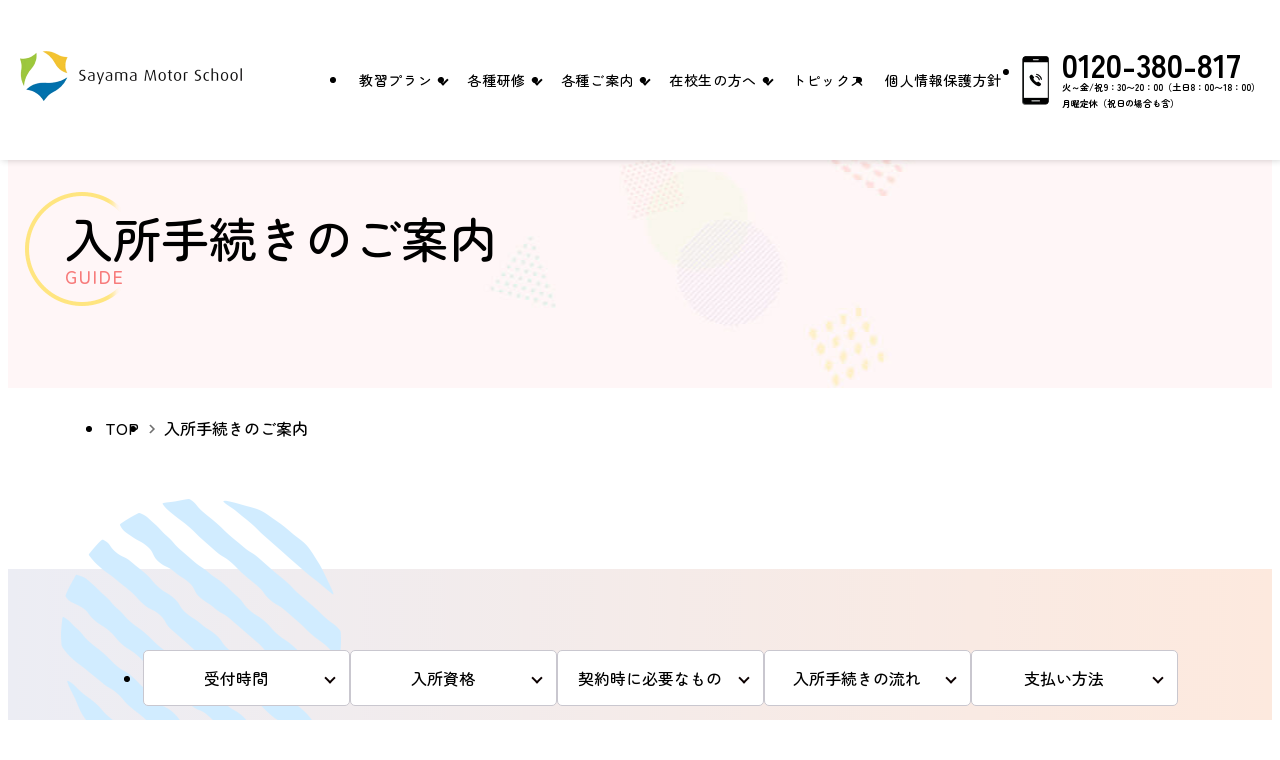

--- FILE ---
content_type: text/html; charset=UTF-8
request_url: https://www.sayama-ms.co.jp/enter/
body_size: 9451
content:
<!DOCTYPE html>
<html dir="ltr" lang="ja">

<head>
  
    <!-- Google Tag Manager -->
      <script>(function(w,d,s,l,i){w[l]=w[l]||[];w[l].push({'gtm.start': new Date().getTime(),event:'gtm.js'});var f=d.getElementsByTagName(s)[0], j=d.createElement(s),dl=l!='dataLayer'?'&l='+l:'';j.async=true;j.src= 'https://www.googletagmanager.com/gtm.js?id='+i+dl;f.parentNode.insertBefore(j,f); })(window,document,'script','dataLayer','GTM-NW8SD2W');</script>
    <!-- End Google Tag Manager -->  <meta charset="UTF-8">
  <title>入所手続きのご案内｜狭山モータースクール：埼玉の狭山・所沢・入間エリアの自動車教習所</title>
  <meta name="description" content="受付時間をはじめ、契約の流れや必要書類、入所資格、支払い方法等、狭山モータースクールでの入所がスムーズに進む情報を詳しくご案内しております。">
  <meta name="keywords" content="入所,手続き,教習所,免許,狭山,埼玉">
  <meta name="viewport" content="width=device-width, initial-scale=1">
  <meta http-equiv="X-UA-Compatible" content="IE=edge"> <!-- IEの互換表示無効 -->
  <meta name="format-detection" content="telephone=no">
  <meta name="SKYPE_TOOLBAR" content="SKYPE_TOOLBAR_PARSER_COMPATIBLE"> <!-- Skypeによる電話番号置換無効 -->
  <meta name="robots" content="INDEX,FOLLOW">
  <!-- Start favicon -->
  <link rel="shortcut icon" href="../favicon.ico" type="image/x-icon">
  <link rel="icon" href="../favicon.ico" type="image/x-icon">
  <!-- Start CSS -->
  <link href="../css/sanitize.css" rel="stylesheet" type="text/css">
  <link href="../css/base.css" rel="stylesheet" type="text/css">
  <link href="../css/aos.css" rel="stylesheet" type="text/css">
  <link href="../css/utility.css" rel="stylesheet" type="text/css">
  <link rel="stylesheet" href="https://unpkg.com/scroll-hint@latest/css/scroll-hint.css">
  <link href="../css/content.css" rel="stylesheet" type="text/css">
  <!-- Start viewport js -->
  <script src="../js/viewport.js"></script>
  </head>

<body class="page-enter">
  
    <!-- Google Tag Manager (noscript) -->
      <noscript><iframe src="https://www.googletagmanager.com/ns.html?id=GTM-NW8SD2W" height="0" width="0" style="display:none;visibility:hidden"></iframe></noscript>
    <!-- End Google Tag Manager (noscript) -->
  <!-- Start wrapper -->
  <div id="wrapper">
    <!-- Start header -->
        <header id="header" class="header">
      <div class="header__row">
        <div class="header__left">
          <a href="/" class="logo-header">
            <img src="/common_img/logo.webp" alt="Sayama Motor School">
          </a>
        </div>
        <div class="header__right">
          <!-- Start navigation -->
          <nav class="nav">
            <ul class="nav__list">
              <li class="nav__item nav__item--dropdown">
                <p class="nav__link">
                  <span class="nav__text">教習プラン</span>
                </p>
                <div class="sub-nav">
                  <ul class="sub-nav__list">
                    <li class="sub-nav__item">
                      <a href="/car_plan/" class="sub-nav__link">
                        <span class="sub-nav__text">四輪プラン</span>
                      </a>
                    </li>
                    <li class="sub-nav__item">
                      <a href="/bike_plan/" class="sub-nav__link">
                        <span class="sub-nav__text">二輪プラン</span>
                      </a>
                    </li>
                  </ul>
                </div>
              </li>
              <li class="nav__item nav__item--dropdown">
                <p class="nav__link">
                  <span class="nav__text">各種研修</span>
                </p>
                <div class="sub-nav">
                  <ul class="sub-nav__list">
                    <li class="sub-nav__item">
                      <a href="/paper_dr/" class="sub-nav__link">
                        <span class="sub-nav__text">ペーパードライバー講習</span>
                      </a>
                    </li>
                    <li class="sub-nav__item">
                      <a href="/corporate/" class="sub-nav__link">
                        <span class="sub-nav__text">企業ドライバー向け講習</span>
                      </a>
                    </li>
                    <li class="sub-nav__item">
                      <a href="/senior/" class="sub-nav__link">
                        <span class="sub-nav__text">シニア向け講習・講座</span>
                      </a>
                    </li>
                    <li class="sub-nav__item">
                      <a href="https://green367505.studio.site/" target="_blank" class="sub-nav__link">
                        <span class="sub-nav__text">ドローン講習</span>
                      </a>
                    </li>
                  </ul>
                </div>
              </li>
              <li class="nav__item nav__item--dropdown">
                <p class="nav__link">
                  <span class="nav__text">各種ご案内</span>
                </p>
                <div class="sub-nav">
                  <ul class="sub-nav__list">
                    <li class="sub-nav__item">
                      <a href="/enter/" class="sub-nav__link">
                        <span class="sub-nav__text">入所手続きのご案内</span>
                      </a>
                    </li>
                    <li class="sub-nav__item">
                      <a href="/company/#company03" class="sub-nav__link">
                        <span class="sub-nav__text">送迎バス</span>
                      </a>
                    </li>
                    <li class="sub-nav__item">
                      <a href="/staff/" class="sub-nav__link">
                        <span class="sub-nav__text">スタッフ紹介</span>
                      </a>
                    </li>
                    <li class="sub-nav__item">
                      <a href="/blog/?ca=6" class="sub-nav__link">
                        <span class="sub-nav__text">卒業生の声</span>
                      </a>
                    </li>
                    <li class="sub-nav__item">
                      <a href="/blog/" class="sub-nav__link">
                        <span class="sub-nav__text">ブログ</span>
                      </a>
                    </li>
                    <li class="sub-nav__item">
                      <a href="/company/" class="sub-nav__link">
                        <span class="sub-nav__text">会社概要</span>
                      </a>
                    </li>
                    <li class="sub-nav__item">
                      <a href="/company/#company02" class="sub-nav__link">
                        <span class="sub-nav__text">アクセス</span>
                      </a>
                    </li>
                  </ul>
                </div>
              </li>
              <li class="nav__item nav__item--dropdown">
                <p class="nav__link">
                  <span class="nav__text">在校生の方へ</span>
                </p>
                <div class="sub-nav">
                  <ul class="sub-nav__list">
                    <li class="sub-nav__item">
                      <a href="https://mantensama.jp/sayama" target="_blank" class="sub-nav__link">
                        <span class="sub-nav__text">満点様</span>
                      </a>
                    </li>
                    <li class="sub-nav__item">
                      <a href="/upload/1766902961-320598_1.pdf" target="_blank" rel="noopener" class="sub-nav__link">
                        <span class="sub-nav__text">学科時間割</span>
                      </a>
                    </li>
                  </ul>
                </div>
              </li>
              <li class="nav__item">
                <a href="/topics/" class="nav__link">
                  <span class="nav__text">トピックス</span>
                </a>
              </li>
              <li class="nav__item">
                <a href="/inqfm/#pp" class="nav__link">
                  <span class="nav__text">個人情報保護方針</span>
                </a>
              </li>
              <li class="nav__item nav__item--tel">
                <span class="nav__item--number">0120-380-817 </span>
                <span class="nav__item--time">火～金/祝9：30〜20：00（土日8：00〜18：00）<br>月曜定休（祝日の場合も含）</span>
              </li>
            </ul>
          </nav>
          <!-- Start button hamburger -->
          <div class="hamburger hide-to-sm">
            <div class="hamburger__wrap">
              <span></span>
              <span></span>
              <span></span>
            </div>
          </div>
        </div>
      </div>
    </header>    <!-- Start main -->
    <main id="main" class="main">
      <!-- MV -->
      <section class="c-mv">
        <div class="container">
          <h1 class="t__title01"><em>入所手続きのご案内</em> <span>GUIDE</span></h1>
        </div>
      </section>
      <!-- end c-mv -->
      <section class="c-breadcrumb">
        <div class="container">
          <ul class="c-breadcrumb__list">
            <li class="c-breadcrumb__item">
                <a href="../" class="c-breadcrumb__link"><span>TOP</span></a>
            </li>
            <li class="c-breadcrumb__item">
                <span>入所手続きのご案内</span>
            </li>
          </ul>
        </div>
      </section>
      <!-- end c-breadcrumb -->
      <div class="p-top p-top--enter bg-decor">
        <section class="enter__anchorbtn">
          <div class="container">
            <ul class="anchorbtn flex justify-center">
              <li><a href="#enter01">受付時間</a></li>
              <li><a href="#enter02">入所資格</a></li>
              <li><a href="#enter03">契約時に必要なもの</a></li>
              <li><a href="#enter04">入所手続きの流れ</a></li>
              <li><a href="#enter05">支払い方法</a></li>
            </ul>
          </div>
        </section>
        <section id="enter01" class="sec-enter01">
          <div class="container">
            <h2 class="c-title-1">入所受付時間</h2>
            <p class="enter01-txt01"><span>入所受付時間　火～金/祝 10:00〜20:00　土日 8:00～18:00　定休日：月曜（祝日の場合も含）</span>ご入所手続きの方は、受付時間終了の１時間前までにお越しください。（予約制）</p>
            <div class="enter-box">
              <h3 class="c-title-4">ご来所の際は事前予約<span>（所要時間 3分）</span>で優先案内</h3>
              <ul class="circle circle--black">
                <li>ご予約いただくと、ご希望の日時でご案内が可能です。お忙しい方のために、「オンラインでのご案内」も可能です。<br>（オンラインの場合はご説明のみとなります）</li>
                <li>カレンダーで空き状況をご確認いただき、ご希望の案内時間を、カレンダーで空き状況をご確認いただき、ご希望の案内時間を、ネットまたはお電話にて、ご予約ください。</li>
                <li>当日でも、空き状況によってはご予約がなくてもご相談いただけますので、お気軽にお電話でお問い合わせください。</li>
              </ul>
              <div class="b__button01 text-center">
                <a href="../reserve/" class="b__button01-link">空席確認・予約</a>
              </div>
            </div>
          </div>
        </section>
        <section id="enter02" class="sec-enter02">
          <div class="container">
            <h2 class="c-title-1">入所資格</h2>
            <div class="plan-table">
              <div class="p-reserve__box1-table js-scrollable mb30">
                <table class="cols5 td-full-white">
                  <thead>
                    <tr>
                      <th>教習車種</th>
                      <th>年齢 <span class="clr__pink">※1</span></th>
                      <th>視力（矯正可）</th>
                      <th>色彩識別</th>
                      <th>聴力</th>
                    </tr>
                  </thead>
                  <tbody>
                    <tr>
                      <td>普通自動車</td>
                      <td>18歳以上</td>
                      <td rowspan="4">片眼 0.3以上<br>両眼 0.7以上<br><span class="clr__pink">※2</span></td>
                      <td rowspan="4">赤・青・黄の識別が<br>できること</td>
                      <td rowspan="4">通常の会話が<br>聞き取れること</td>
                    </tr>
                    <tr>
                      <td>普通自動二輪車</td>
                      <td>16歳以上</td>
                    </tr>
                    <tr>
                      <td>大型自動二輪車</td>
                      <td>18歳以上</td>
                    </tr>
                    <tr>
                      <td>小型自動二輪車</td>
                      <td class="b-ra-none">16歳以上</td>
                    </tr>
                  </tbody>
                </table>
              </div>
            </div>
            <ul class="indent-num">
              <li><span class="clr__pink">※1</span>  当所では各表記年齢のお誕生日の約1ヶ月前からお申し込み頂けます。</li>
              <li><span class="clr__pink">※2</span>  お申し込み時に視力検査を行いますので、眼鏡・コンタクトをご用意ください。<br>裸眼で規定視力を満たす方は、視力検査はカラーコンタクト/サークルレンズ等、全てのコンタクトレンズをご利用いただけません。（ご入所時/検定時）</li>
            </ul>
          </div>
        </section>
        <section id="enter03" class="sec-enter03">
          <div class="container">
            <h2 class="c-title-1">入所契約時に必要なもの</h2>
            <div class="faq__list">
              <div class="faq__list-item">
                <div class="faq__list-question">
                  <h4 class="faq__list-title">「普通車免許取得希望の方」で、運転免許をお持ちでない方</h4>
                  <span class="icon-plus"></span>
                </div>
                <div class="faq__list-ans">
                  <div class="plan-tab__table01">
                    <div class="tab-group">
                      <ul class="tab__table01-tab tabs">
                        <li class="tablinks tab active" data-tab="tabs-faq1-1">日本国籍の方</li>
                        <li class="tablinks tab" data-tab="tabs-faq1-2">外国籍の方</li>
                      </ul>
                      <div class="tabs-content">
                        <div data-tab="tabs-faq1-1" class="tab__table01-content tab-content active show">
                          <p class="text-right"><span class="clr__pink">※印</span>は注意事項参照</p>
                          <div class="plan-table">
                            <div class="p-reserve__box1-table js-scrollable mb20">
                              <table class="cols5 td-full-white">
                                <thead>
                                  <tr>
                                    <th>料金</th>
                                    <th>身分証明書</th>
                                    <th>住民票</th>
                                    <th>ICカード</th>
                                    <th>眼鏡・コンタクト</th>
                                  </tr>
                                </thead>
                                <tbody>
                                  <tr>
                                    <td>
                                      <div class="img">
                                        <img src="images/img1.png" alt="お申し込み時は内金1万円以上">
                                      </div>
                                      <p>お申し込み時は<br>内金1万円以上</p>
                                    </td>
                                    <td>
                                      <div class="img">
                                        <img src="images/img2.png" alt="免許証">
                                      </div>
                                      <p>身分証明書 <span class="clr__pink">※1</span></p>
                                    </td>
                                    <td>
                                      <div class="img">
                                        <img src="images/img3.png" alt="お申し込み時は1万円以上">
                                      </div>
                                      <p class="clr__pink">※2</p>
                                    </td>
                                    <td>
                                      <div class="img">
                                        <img src="images/img4.png" alt="PASMO・Suic・ 楽天Edy等">
                                      </div>
                                      <p>PASMO・Suica・ <br>楽天Edy等</p>
                                    </td>
                                    <td>
                                      <div class="img">
                                        <img src="images/img5.png" alt="眼鏡・コンタクト">
                                      </div>
                                      <p>眼鏡・コンタクト</p>
                                    </td>
                                  </tr>
                                </tbody>
                              </table>
                            </div>
                          </div>
                          <p>【注意事項】</p>
                          <ul class="indent-num">
                            <li><span class="clr__pink">※1</span>  学生証・パスポート等、官公庁が交付した書類</li>
                            <li><span class="clr__pink">※2</span>  本籍地記載・ご本人様のみ記載のものでマイナンバー入り不可</li>
                          </ul>
                        </div>
                        <div data-tab="tabs-faq1-2" class="tab__table01-content tab-content">
                          <p class="text-right"><span class="clr__pink">※印</span>は注意事項参照</p>
                          <div class="plan-table">
                            <div class="p-reserve__box1-table js-scrollable mb20">
                              <table class="cols5 td-full-white">
                                <thead>
                                  <tr>
                                    <th>料金</th>
                                    <th>身分証明書</th>
                                    <th>住民票</th>
                                    <th>ICカード</th>
                                    <th>眼鏡・コンタクト</th>
                                  </tr>
                                </thead>
                                <tbody>
                                  <tr>
                                    <td>
                                      <div class="img">
                                        <img src="images/img1.png" alt="お申し込み時は内金1万円以上">
                                      </div>
                                      <p>お申し込み時は<br>内金1万円以上</p>
                                    </td>
                                    <td>
                                      <div class="img">
                                        <img src="images/img2-2.png" alt="免許証">
                                      </div>
                                      <p>在留カード</p>
                                    </td>
                                    <td>
                                      <div class="img">
                                        <img src="images/img3.png" alt="※1 ※2">
                                      </div>
                                      <p class="clr__pink">※1 ※2</p>
                                    </td>
                                    <td>
                                      <div class="img">
                                        <img src="images/img4.png" alt="PASMO・Suic・ 楽天Edy等">
                                      </div>
                                      <p>PASMO・Suica・ <br>楽天Edy等</p>
                                    </td>
                                    <td>
                                      <div class="img">
                                        <img src="images/img5.png" alt="眼鏡・コンタクト">
                                      </div>
                                      <p>眼鏡・コンタクト</p>
                                    </td>
                                  </tr>
                                </tbody>
                              </table>
                            </div>
                          </div>
                          <p>【注意事項】</p>
                          <ul class="indent-num">
                            <li><span class="clr__pink">※1</span>  ※1 ご本人様のみ記載のものでマイナンバー入り不可</li>
                            <li><span class="clr__pink">※2</span>  国籍・在留期間が記載されたもの</li>
                          </ul>
                        </div>
                      </div>
                    </div>
                  </div>
                </div>
              </div>
              <div class="faq__list-item">
                <div class="faq__list-question">
                  <h4 class="faq__list-title">「普通車免許取得希望の方」で、原付免許・小特免許をお持ちの方</h4>
                  <span class="icon-plus"></span>
                </div>
                <div class="faq__list-ans">
                  <div class="plan-tab__table01">
                    <div class="tab-group">
                      <ul class="tab__table01-tab tabs">
                        <li class="tablinks tab active" data-tab="tabs-faq2-1">日本国籍の方</li>
                        <li class="tablinks tab" data-tab="tabs-faq2-2">外国籍の方</li>
                      </ul>
                      <div class="tabs-content">
                        <div data-tab="tabs-faq2-1" class="tab__table01-content tab-content active show">
                          <p class="text-right"><span class="clr__pink">※印</span>は注意事項参照</p>
                          <div class="plan-table">
                            <div class="p-reserve__box1-table js-scrollable mb20">
                              <table class="cols5 td-full-white">
                                <thead>
                                  <tr>
                                    <th>料金</th>
                                    <th>免許証</th>
                                    <th>住民票</th>
                                    <th>ICカード</th>
                                    <th>眼鏡・コンタクト</th>
                                  </tr>
                                </thead>
                                <tbody>
                                  <tr>
                                    <td>
                                      <div class="img">
                                        <img src="images/img1.png" alt="お申し込み時は内金1万円以上">
                                      </div>
                                      <p>お申し込み時は<br>内金1万円以上</p>
                                    </td>
                                    <td>
                                      <div class="img">
                                        <img src="images/img2-3.png" alt="免許証">
                                      </div>
                                      <p>免許証</p>
                                      <p class="mt05">記載事項に変更がある<br>方は変更済みのもの</p>
                                    </td>
                                    <td>
                                      <div class="img">
                                        <img src="images/img3.png" alt="お申し込み時は1万円以上">
                                      </div>
                                      <p class="clr__pink">※1</p>
                                    </td>
                                    <td>
                                      <div class="img">
                                        <img src="images/img4.png" alt="PASMO・Suic・ 楽天Edy等">
                                      </div>
                                      <p>PASMO・Suica・ <br>楽天Edy等</p>
                                    </td>
                                    <td>
                                      <div class="img">
                                        <img src="images/img5.png" alt="眼鏡・コンタクト">
                                      </div>
                                      <p>眼鏡・コンタクト</p>
                                    </td>
                                  </tr>
                                </tbody>
                              </table>
                            </div>
                          </div>
                          <p>【注意事項】</p>
                          <ul class="indent-num">
                            <li><span class="clr__pink">※1</span>  本籍地記載・ご本人様のみ記載のものでマイナンバー入り不可</li>
                          </ul>
                        </div>
                        <div data-tab="tabs-faq2-2" class="tab__table01-content tab-content">
                          <p class="text-right"><span class="clr__pink">※印</span>は注意事項参照</p>
                          <div class="plan-table">
                            <div class="p-reserve__box1-table js-scrollable mb20">
                              <table class="cols6 td-full-white">
                                <thead>
                                  <tr>
                                    <th>料金</th>
                                    <th>身分証明書</th>
                                    <th>免許証</th>
                                    <th>住民票</th>
                                    <th>ICカード</th>
                                    <th>眼鏡・コンタクト</th>
                                  </tr>
                                </thead>
                                <tbody>
                                  <tr>
                                    <td>
                                      <div class="img">
                                        <img src="images/img1.png" alt="お申し込み時は内金1万円以上">
                                      </div>
                                      <p>お申し込み時は<br>内金1万円以上</p>
                                    </td>
                                    <td>
                                      <div class="img">
                                        <img src="images/img2-2.png" alt="在留カード">
                                      </div>
                                      <p>在留カード</p>
                                    </td>
                                    <td>
                                      <div class="img">
                                        <img src="images/img2-3.png" alt="免許証">
                                      </div>
                                      <p>免許証</p>
                                      <p class="mt05">記載事項に変更がある方は変更済みのもの</p>
                                    </td>
                                    <td>
                                      <div class="img">
                                        <img src="images/img3.png" alt="お申し込み時は1万円以上">
                                      </div>
                                      <p class="clr__pink">※1 ※2</p>
                                    </td>
                                    <td>
                                      <div class="img">
                                        <img src="images/img4.png" alt="PASMO・Suic・楽天Edy等">
                                      </div>
                                      <p>PASMO・Suica・ <br>楽天Edy等</p>
                                    </td>
                                    <td>
                                      <div class="img">
                                        <img src="images/img5.png" alt="眼鏡・コンタクト">
                                      </div>
                                      <p>眼鏡・コンタクト</p>
                                    </td>
                                  </tr>
                                </tbody>
                              </table>
                            </div>
                          </div>
                          <p>【注意事項】</p>
                          <ul class="indent-num">
                            <li><span class="clr__pink">※1</span>  ご本人様のみ記載のものでマイナンバー入り不可</li>
                            <li><span class="clr__pink">※2</span>  国籍・在留期間が記載されたもの</li>
                          </ul>
                        </div>
                      </div>
                    </div>
                  </div>
                </div>
              </div>
              <div class="faq__list-item">
                <div class="faq__list-question">
                  <h4 class="faq__list-title">「普通車免許取得希望の方」で、二輪免許をお持ちの方</h4>
                  <span class="icon-plus"></span>
                </div>
                <div class="faq__list-ans">
                  <div class="plan-tab__table01">
                    <div class="tab-group">
                      <ul class="tab__table01-tab tabs">
                        <li class="tablinks tab active" data-tab="tabs-faq3-1">日本国籍の方</li>
                        <li class="tablinks tab" data-tab="tabs-faq3-2">外国籍の方</li>
                      </ul>
                      <div class="tabs-content">
                        <div data-tab="tabs-faq3-1" class="tab__table01-content tab-content active show">
                          <p class="text-right"><span class="clr__pink">※印</span>は注意事項参照</p>
                          <div class="plan-table">
                            <div class="p-reserve__box1-table js-scrollable mb20">
                              <table class="cols5 td-full-white">
                                <thead>
                                  <tr>
                                    <th>料金</th>
                                    <th>免許証</th>
                                    <th>住民票</th>
                                    <th>ICカード</th>
                                    <th>眼鏡・コンタクト</th>
                                  </tr>
                                </thead>
                                <tbody>
                                  <tr>
                                    <td>
                                      <div class="img">
                                        <img src="images/img1.png" alt="お申し込み時は内金1万円以上">
                                      </div>
                                      <p>お申し込み時は<br>内金1万円以上</p>
                                    </td>
                                    <td>
                                      <div class="img">
                                        <img src="images/img2-3.png" alt="免許証">
                                      </div>
                                      <p>免許証</p>
                                      <p class="mt05">記載事項に変更がある<br>方は変更済みのもの</p>
                                    </td>
                                    <td>
                                      <div class="img">
                                        <img src="images/img3.png" alt="お申し込み時は1万円以上">
                                      </div>
                                      <p class="clr__pink">※1</p>
                                    </td>
                                    <td>
                                      <div class="img">
                                        <img src="images/img4.png" alt="PASMO・Suic・ 楽天Edy等">
                                      </div>
                                      <p>PASMO・Suica・ <br>楽天Edy等</p>
                                    </td>
                                    <td>
                                      <div class="img">
                                        <img src="images/img5.png" alt="眼鏡・コンタクト">
                                      </div>
                                      <p>眼鏡・コンタクト</p>
                                    </td>
                                  </tr>
                                </tbody>
                              </table>
                            </div>
                          </div>
                          <p>【注意事項】</p>
                          <ul class="indent-num">
                            <li><span class="clr__pink">※1</span>  本籍地記載・ご本人様のみ記載のものでマイナンバー入り不可</li>
                          </ul>
                        </div>
                        <div data-tab="tabs-faq3-2" class="tab__table01-content tab-content">
                          <p class="text-right"><span class="clr__pink">※印</span>は注意事項参照</p>
                          <div class="plan-table">
                            <div class="p-reserve__box1-table js-scrollable mb20">
                              <table class="cols6 td-full-white">
                                <thead>
                                  <tr>
                                    <th>料金</th>
                                    <th>身分証明書</th>
                                    <th>免許証</th>
                                    <th>住民票</th>
                                    <th>ICカード</th>
                                    <th>眼鏡・コンタクト</th>
                                  </tr>
                                </thead>
                                <tbody>
                                  <tr>
                                    <td>
                                      <div class="img">
                                        <img src="images/img1.png" alt="お申し込み時は内金1万円以上">
                                      </div>
                                      <p>お申し込み時は<br>内金1万円以上</p>
                                    </td>
                                    <td>
                                      <div class="img">
                                        <img src="images/img2-2.png" alt="免許証">
                                      </div>
                                      <p>在留カード</p>
                                    </td>
                                    <td>
                                      <div class="img">
                                        <img src="images/img2-3.png" alt="免許証">
                                      </div>
                                      <p>免許証</p>
                                      <p class="mt05">記載事項に変更がある方は変更済みのもの</p>
                                    </td>
                                    <td>
                                      <div class="img">
                                        <img src="images/img3.png" alt="お申し込み時は1万円以上">
                                      </div>
                                      <p class="clr__pink">※1 ※2</p>
                                    </td>
                                    <td>
                                      <div class="img">
                                        <img src="images/img4.png" alt="PASMO・Suic・ 楽天Edy等">
                                      </div>
                                      <p>PASMO・Suica・ <br>楽天Edy等</p>
                                    </td>
                                    <td>
                                      <div class="img">
                                        <img src="images/img5.png" alt="眼鏡・コンタクト">
                                      </div>
                                      <p>眼鏡・コンタクト</p>
                                    </td>
                                  </tr>
                                </tbody>
                              </table>
                            </div>
                          </div>
                          <p>【注意事項】</p>
                          <ul class="indent-num">
                            <li><span class="clr__pink">※1</span>  ご本人様のみ記載のものでマイナンバー入り不可</li>
                            <li><span class="clr__pink">※2</span>  国籍・在留期間が記載されたもの</li>
                          </ul>
                        </div>
                      </div>
                    </div>
                  </div>
                </div>
              </div>
              <div class="faq__list-item">
                <div class="faq__list-question">
                  <h4 class="faq__list-title">「普通二輪車免許取得希望の方」で、運転免許をお持ちでない方</h4>
                  <span class="icon-plus"></span>
                </div>
                <div class="faq__list-ans">
                  <div class="plan-tab__table01">
                    <div class="tab-group">
                      <ul class="tab__table01-tab tabs">
                        <li class="tablinks tab active" data-tab="tabs-faq4-1">日本国籍の方</li>
                        <li class="tablinks tab" data-tab="tabs-faq4-2">外国籍の方</li>
                      </ul>
                      <div class="tabs-content">
                        <div data-tab="tabs-faq4-1" class="tab__table01-content tab-content active show">
                          <p class="text-right"><span class="clr__pink">※印</span>は注意事項参照</p>
                          <div class="plan-table">
                            <div class="p-reserve__box1-table js-scrollable mb20">
                              <table class="cols5 td-full-white">
                                <thead>
                                  <tr>
                                    <th>料金</th>
                                    <th>身分証明書</th>
                                    <th>住民票</th>
                                    <th>ICカード</th>
                                    <th>眼鏡・コンタクト</th>
                                  </tr>
                                </thead>
                                <tbody>
                                  <tr>
                                    <td>
                                      <div class="img">
                                        <img src="images/img1.png" alt="お申し込み時は内金1万円以上">
                                      </div>
                                      <p>お申し込み時は<br>内金1万円以上</p>
                                    </td>
                                    <td>
                                      <div class="img">
                                        <img src="images/img2.png" alt="免許証">
                                      </div>
                                      <p>身分証明書 ※1</p>
                                    </td>
                                    <td>
                                      <div class="img">
                                        <img src="images/img3.png" alt="お申し込み時は1万円以上">
                                      </div>
                                      <p class="clr__pink">※2</p>
                                    </td>
                                    <td>
                                      <div class="img">
                                        <img src="images/img4.png" alt="PASMO・Suic・ 楽天Edy等">
                                      </div>
                                      <p>PASMO・Suica・ <br>楽天Edy等</p>
                                    </td>
                                    <td>
                                      <div class="img">
                                        <img src="images/img5.png" alt="眼鏡・コンタクト">
                                      </div>
                                      <p>眼鏡・コンタクト</p>
                                    </td>
                                  </tr>
                                </tbody>
                              </table>
                            </div>
                          </div>
                          <p>【注意事項】</p>
                          <ul class="indent-num">
                            <li><span class="clr__pink">※1</span>  学生証・パスポート等、官公庁が交付した書類</li>
                            <li><span class="clr__pink">※2</span>  本籍地記載・ご本人様のみ記載のものでマイナンバー入り不可</li>
                          </ul>
                        </div>
                        <div data-tab="tabs-faq4-2" class="tab__table01-content tab-content">
                          <p class="text-right"><span class="clr__pink">※印</span>は注意事項参照</p>
                          <div class="plan-table">
                            <div class="p-reserve__box1-table js-scrollable mb20">
                              <table class="cols5 td-full-white">
                                <thead>
                                  <tr>
                                    <th>料金</th>
                                    <th>身分証明書</th>
                                    <th>住民票</th>
                                    <th>ICカード</th>
                                    <th>眼鏡・コンタクト</th>
                                  </tr>
                                </thead>
                                <tbody>
                                  <tr>
                                    <td>
                                      <div class="img">
                                        <img src="images/img1.png" alt="お申し込み時は内金1万円以上">
                                      </div>
                                      <p>お申し込み時は<br>内金1万円以上</p>
                                    </td>
                                    <td>
                                      <div class="img">
                                        <img src="images/img2-2.png" alt="免許証">
                                      </div>
                                      <p>在留カード</p>
                                    </td>
                                    <td>
                                      <div class="img">
                                        <img src="images/img3.png" alt="お申し込み時は1万円以上">
                                      </div>
                                      <p class="clr__pink">※1 ※2</p>
                                    </td>
                                    <td>
                                      <div class="img">
                                        <img src="images/img4.png" alt="PASMO・Suic・ 楽天Edy等">
                                      </div>
                                      <p>PASMO・Suica・ <br>楽天Edy等</p>
                                    </td>
                                    <td>
                                      <div class="img">
                                        <img src="images/img5.png" alt="眼鏡・コンタクト">
                                      </div>
                                      <p>眼鏡・コンタクト</p>
                                    </td>
                                  </tr>
                                </tbody>
                              </table>
                            </div>
                          </div>
                          <p>【注意事項】</p>
                          <ul class="indent-num">
                            <li><span class="clr__pink">※1</span>  ご本人様のみ記載のものでマイナンバー入り不可</li>
                            <li><span class="clr__pink">※2</span>  国籍・在留期間が記載されたもの</li>
                          </ul>
                        </div>
                      </div>
                    </div>
                  </div>
                </div>
              </div>
              <div class="faq__list-item">
                <div class="faq__list-question">
                  <h4 class="faq__list-title">「普通二輪車免許取得希望の方」で、原付免許・小特免許をお持ちの方</h4>
                  <span class="icon-plus"></span>
                </div>
                <div class="faq__list-ans">
                  <div class="plan-tab__table01">
                    <div class="tab-group">
                      <ul class="tab__table01-tab tabs">
                        <li class="tablinks tab active" data-tab="tabs-faq5-1">日本国籍の方</li>
                        <li class="tablinks tab" data-tab="tabs-faq5-2">外国籍の方</li>
                      </ul>
                      <div class="tabs-content">
                        <div data-tab="tabs-faq5-1" class="tab__table01-content tab-content active show">
                          <p class="text-right"><span class="clr__pink">※印</span>は注意事項参照</p>
                          <div class="plan-table">
                            <div class="p-reserve__box1-table js-scrollable mb20">
                              <table class="cols4 td-full-white">
                                <thead>
                                  <tr>
                                    <th>料金</th>
                                    <th>免許証</th>
                                    <th>ICカード</th>
                                    <th>眼鏡・コンタクト</th>
                                  </tr>
                                </thead>
                                <tbody>
                                  <tr>
                                    <td>
                                      <div class="img">
                                        <img src="images/img1.png" alt="お申し込み時は内金1万円以上">
                                      </div>
                                      <p>お申し込み時は<br>内金1万円以上</p>
                                    </td>
                                    <td>
                                      <div class="img">
                                        <img src="images/img2-3.png" alt="免許証">
                                      </div>
                                      <p>免許証</p>
                                      <p class="mt05">記載事項に変更がある<br>方は変更済みのもの</p>
                                    </td>
                                    <td>
                                      <div class="img">
                                        <img src="images/img4.png" alt="PASMO・Suic・ 楽天Edy等">
                                      </div>
                                      <p>PASMO・Suica・ <br>楽天Edy等</p>
                                    </td>
                                    <td>
                                      <div class="img">
                                        <img src="images/img5.png" alt="眼鏡・コンタクト">
                                      </div>
                                      <p>眼鏡・コンタクト</p>
                                    </td>
                                  </tr>
                                </tbody>
                              </table>
                            </div>
                          </div>
                        </div>
                        <div data-tab="tabs-faq5-2" class="tab__table01-content tab-content">
                          <p class="text-right"><span class="clr__pink">※印</span>は注意事項参照</p>
                          <div class="plan-table">
                            <div class="p-reserve__box1-table js-scrollable mb20">
                              <table class="cols5 td-full-white">
                                <thead>
                                  <tr>
                                    <th>料金</th>
                                    <th>身分証明書</th>
                                    <th>免許証</th>
                                    <th>ICカード</th>
                                    <th>眼鏡・コンタクト</th>
                                  </tr>
                                </thead>
                                <tbody>
                                  <tr>
                                    <td>
                                      <div class="img">
                                        <img src="images/img1.png" alt="お申し込み時は内金1万円以上">
                                      </div>
                                      <p>お申し込み時は<br>内金1万円以上</p>
                                    </td>
                                    <td>
                                      <div class="img">
                                        <img src="images/img2-2.png" alt="免許証">
                                      </div>
                                      <p>在留カード</p>
                                    </td>
                                    <td>
                                      <div class="img">
                                        <img src="images/img2-3.png" alt="免許証">
                                      </div>
                                      <p>免許証</p>
                                      <p class="mt05">記載事項に変更がある<br>方は変更済みのもの</p>
                                    </td>
                                    <td>
                                      <div class="img">
                                        <img src="images/img4.png" alt="PASMO・Suic・ 楽天Edy等">
                                      </div>
                                      <p>PASMO・Suica・ <br>楽天Edy等</p>
                                    </td>
                                    <td>
                                      <div class="img">
                                        <img src="images/img5.png" alt="眼鏡・コンタクト">
                                      </div>
                                      <p>眼鏡・コンタクト</p>
                                    </td>
                                  </tr>
                                </tbody>
                              </table>
                            </div>
                          </div>
                        </div>
                      </div>
                    </div>
                  </div>
                </div>
              </div>
              <div class="faq__list-item">
                <div class="faq__list-question">
                  <h4 class="faq__list-title">「普通二輪車免許取得希望の方」で、普通免許をお持ちの方</h4>
                  <span class="icon-plus"></span>
                </div>
                <div class="faq__list-ans">
                  <div class="plan-tab__table01">
                    <div class="tab-group">
                      <ul class="tab__table01-tab tabs">
                        <li class="tablinks tab active" data-tab="tabs-faq6-1">日本国籍の方</li>
                        <li class="tablinks tab" data-tab="tabs-faq6-2">外国籍の方</li>
                      </ul>
                      <div class="tabs-content">
                        <div data-tab="tabs-faq6-1" class="tab__table01-content tab-content active show">
                          <p class="text-right"><span class="clr__pink">※印</span>は注意事項参照</p>
                          <div class="plan-table">
                            <div class="p-reserve__box1-table js-scrollable mb20">
                              <table class="cols5 td-full-white">
                                <thead>
                                  <tr>
                                    <th>料金</th>
                                    <th>免許証</th>
                                    <th>ICカード</th>
                                    <th>眼鏡・コンタクト</th>
                                  </tr>
                                </thead>
                                <tbody>
                                  <tr>
                                    <td>
                                      <div class="img">
                                        <img src="images/img1.png" alt="お申し込み時は内金1万円以上">
                                      </div>
                                      <p>お申し込み時は<br>内金1万円以上</p>
                                    </td>
                                    <td>
                                      <div class="img">
                                        <img src="images/img2-3.png" alt="免許証">
                                      </div>
                                      <p>免許証</p>
                                      <p class="mt05">記載事項に変更がある<br>方は変更済みのもの</p>
                                    </td>
                                    <td>
                                      <div class="img">
                                        <img src="images/img4.png" alt="PASMO・Suic・ 楽天Edy等">
                                      </div>
                                      <p>PASMO・Suica・ <br>楽天Edy等</p>
                                    </td>
                                    <td>
                                      <div class="img">
                                        <img src="images/img5.png" alt="眼鏡・コンタクト">
                                      </div>
                                      <p>眼鏡・コンタクト</p>
                                    </td>
                                  </tr>
                                </tbody>
                              </table>
                            </div>
                          </div>
                        </div>
                        <div data-tab="tabs-faq6-2" class="tab__table01-content tab-content">
                          <p class="text-right"><span class="clr__pink">※印</span>は注意事項参照</p>
                          <div class="plan-table">
                            <div class="p-reserve__box1-table js-scrollable mb20">
                              <table class="cols5 td-full-white">
                                <thead>
                                  <tr>
                                    <th>料金</th>
                                    <th>身分証明書</th>
                                    <th>免許証</th>
                                    <th>ICカード</th>
                                    <th>眼鏡・コンタクト</th>
                                  </tr>
                                </thead>
                                <tbody>
                                  <tr>
                                    <td>
                                      <div class="img">
                                        <img src="images/img1.png" alt="お申し込み時は内金1万円以上">
                                      </div>
                                      <p>お申し込み時は<br>内金1万円以上</p>
                                    </td>
                                    <td>
                                      <div class="img">
                                        <img src="images/img2-2.png" alt="在留カード">
                                      </div>
                                      <p>在留カード</p>
                                    </td>
                                    <td>
                                      <div class="img">
                                        <img src="images/img2-3.png" alt="免許証">
                                      </div>
                                      <p>免許証</p>
                                      <p class="mt05">記載事項に変更がある<br>方は変更済みのもの</p>
                                    </td>
                                    <td>
                                      <div class="img">
                                        <img src="images/img4.png" alt="PASMO・Suic・ 楽天Edy等">
                                      </div>
                                      <p>PASMO・Suica・ <br>楽天Edy等</p>
                                    </td>
                                    <td>
                                      <div class="img">
                                        <img src="images/img5.png" alt="眼鏡・コンタクト">
                                      </div>
                                      <p>眼鏡・コンタクト</p>
                                    </td>
                                  </tr>
                                </tbody>
                              </table>
                            </div>
                          </div>
                        </div>
                      </div>
                    </div>
                  </div>
                </div>
              </div>
              <div class="faq__list-item">
                <div class="faq__list-question">
                  <h4 class="faq__list-title">「大型二輪車免許取得希望の方」で、普通二輪免許をお持ちの方</h4>
                  <span class="icon-plus"></span>
                </div>
                <div class="faq__list-ans">
                  <div class="plan-tab__table01">
                    <div class="tab-group">
                      <ul class="tab__table01-tab tabs">
                        <li class="tablinks tab active" data-tab="tabs-faq7-1">日本国籍の方</li>
                        <li class="tablinks tab" data-tab="tabs-faq7-2">外国籍の方</li>
                      </ul>
                      <div class="tabs-content">
                        <div data-tab="tabs-faq7-1" class="tab__table01-content tab-content active show">
                          <p class="text-right"><span class="clr__pink">※印</span>は注意事項参照</p>
                          <div class="plan-table">
                            <div class="p-reserve__box1-table js-scrollable mb20">
                              <table class="cols5 td-full-white">
                                <thead>
                                  <tr>
                                    <th>料金</th>
                                    <th>免許証</th>
                                    <th>ICカード</th>
                                    <th>眼鏡・コンタクト</th>
                                  </tr>
                                </thead>
                                <tbody>
                                  <tr>
                                    <td>
                                      <div class="img">
                                        <img src="images/img1.png" alt="お申し込み時は内金1万円以上">
                                      </div>
                                      <p>お申し込み時は<br>内金1万円以上</p>
                                    </td>
                                    <td>
                                      <div class="img">
                                        <img src="images/img2-3.png" alt="免許証">
                                      </div>
                                      <p>免許証</p>
                                      <p class="mt05">記載事項に変更がある<br>方は変更済みのもの</p>
                                    </td>
                                    <td>
                                      <div class="img">
                                        <img src="images/img4.png" alt="PASMO・Suic・ 楽天Edy等">
                                      </div>
                                      <p>PASMO・Suica・ <br>楽天Edy等</p>
                                    </td>
                                    <td>
                                      <div class="img">
                                        <img src="images/img5.png" alt="眼鏡・コンタクト">
                                      </div>
                                      <p>眼鏡・コンタクト</p>
                                    </td>
                                  </tr>
                                </tbody>
                              </table>
                            </div>
                          </div>
                        </div>
                        <div data-tab="tabs-faq7-2" class="tab__table01-content tab-content">
                          <p class="text-right"><span class="clr__pink">※印</span>は注意事項参照</p>
                          <div class="plan-table">
                            <div class="p-reserve__box1-table js-scrollable mb20">
                              <table class="cols5 td-full-white">
                                <thead>
                                  <tr>
                                    <th>料金</th>
                                    <th>身分証明書</th>
                                    <th>免許証</th>
                                    <th>ICカード</th>
                                    <th>眼鏡・コンタクト</th>
                                  </tr>
                                </thead>
                                <tbody>
                                  <tr>
                                    <td>
                                      <div class="img">
                                        <img src="images/img1.png" alt="お申し込み時は内金1万円以上">
                                      </div>
                                      <p>お申し込み時は<br>内金1万円以上</p>
                                    </td>
                                    <td>
                                      <div class="img">
                                        <img src="images/img2-2.png" alt="在留カード">
                                      </div>
                                      <p>在留カード</p>
                                    </td>
                                    <td>
                                      <div class="img">
                                        <img src="images/img2-3.png" alt="免許証">
                                      </div>
                                      <p>免許証</p>
                                      <p class="mt05">記載事項に変更がある<br>方は変更済みのもの</p>
                                    </td>
                                    <td>
                                      <div class="img">
                                        <img src="images/img4.png" alt="PASMO・Suic・ 楽天Edy等">
                                      </div>
                                      <p>PASMO・Suica・ <br>楽天Edy等</p>
                                    </td>
                                    <td>
                                      <div class="img">
                                        <img src="images/img5.png" alt="眼鏡・コンタクト">
                                      </div>
                                      <p>眼鏡・コンタクト</p>
                                    </td>
                                  </tr>
                                </tbody>
                              </table>
                            </div>
                          </div>
                        </div>
                      </div>
                    </div>
                  </div>
                </div>
              </div>
            </div>
          </div>
        </section>
        <section id="enter04" class="sec-enter04">
          <div class="container">
            <h2 class="c-title-1">入所手続きの流れ</h2>
            <div class="plan-tab__table01">
              <div class="tab-group">
                <ul class="tab__table01-tab tabs">
                  <li class="tablinks tab active" data-tab="step-tab1">振込み支払いの場合（約60分）</li>
                  <li class="tablinks tab" data-tab="step-tab2">ローン支払いの場合（約90分）</li>
                </ul>
                <div class="tabs-content">
                  <div data-tab="step-tab1" class="tab__table01-content tab-content active show">
                    <div class="step__list">
                      <div class="step__item">
                        <div class="step__inner">
                          <div class="step__number">Step <span>01</span></div>
                          <div class="step__infor">
                            <h3 class="step__title">ご来所の際は事前予約<span>（所要時間 3分）</span>で優先案内</h3>
                            <ul class="circle">
                              <li>ご予約いただくと、ご希望の日時でご案内が可能です。お忙しい方のために、「オンラインでのご案内」も可能です。</li>
                              <li>カレンダーで空き状況をご確認いただき、ご希望の案内時間を、カレンダーで空き状況をご確認いただき、ご希望の案内時間を、ネットまたはお電話にて、ご予約ください。</li>
                              <li>当日でも、空き状況によってはご予約がなくてもご相談いただけますので、お気軽にお電話でお問い合わせください。</li>
                            </ul>
                          </div>
                          <div class="b__button01 text-center">
                            <a href="../reserve/" class="b__button01-link">空席確認・予約</a>
                          </div>
                        </div>
                      </div>
                      <div class="step__item">
                        <div class="step__inner">
                          <div class="step__number">Step <span>02</span></div>
                          <div class="step__infor">
                            <h3 class="step__title">教習プランのご案内（所要時間 約30分）</h3>
                          <p class="step__pink">ご説明</p>
                          <ul>
                            <li>- 入所条件・必要書類</li>
                            <li>- 教習プラン（内容と所要日数）と料金</li>
                            <li>- 支払い方法・割引の説明</li>
                            <li>- 送迎・キッズルームの説明</li>
                          </ul>
                          <p class="step__pink">カウンセリング</p>
                          <ul>
                            <li>- 教習に関するご要望やご不安な点等をお伺いします</li>
                            <li>- 通学時期や生活パターンに応じた、最適な教習プランをご提案します</li>
                          </ul>
                          </div>
                        </div>
                      </div>
                      <div class="step__item">
                        <div class="step__number">Step <span>03</span></div>
                          <div class="step__inner">
                            <div class="step__infor">
                              <h3 class="step__title">入所契約（所要時間・振込みの場合 約30分）</h3>
                            <p class="step__pink">ご契約</p>
                            <ul>
                              <li>- 適性検査（視力検査等）</li>
                              <li>- 入所契約</li>
                              <li>- 支払い（内金1万円以上）</li>
                              <li>- 教習スケジュールの作成（プランによります）</li>
                              <li>- 説明会のご案内</li>
                            </ul>
                            </div>
                          </div>
                      </div>
                    </div>
                  </div>
                  <div data-tab="step-tab2" class="tab__table01-content tab-content">
                    <div class="step__list">
                      <div class="step__item">
                        <div class="step__inner">
                          <div class="step__number">Step <span>01</span></div>
                          <div class="step__infor">
                            <h3 class="step__title">ご来所の際は事前予約<span>（所要時間 3分）</span>で優先案内</h3>
                            <ul class="circle">
                              <li>ご予約いただくと、ご希望の日時でご案内が可能です。お忙しい方のために、「オンラインでのご案内」も可能です。</li>
                              <li>カレンダーで空き状況をご確認いただき、ご希望の案内時間を、カレンダーで空き状況をご確認いただき、ご希望の案内時間を、ネットまたはお電話にて、ご予約ください。</li>
                              <li>当日でも、空き状況によってはご予約がなくてもご相談いただけますので、お気軽にお電話でお問い合わせください。</li>
                            </ul>
                          </div>
                          <div class="b__button01 text-center">
                            <a href="../" class="b__button01-link">空席確認・予約</a>
                          </div>
                        </div>
                      </div>
                      <div class="step__item">
                        <div class="step__inner">
                          <div class="step__number">Step <span>02</span></div>
                          <div class="step__infor">
                            <h3 class="step__title">教習プランのご案内（所要時間 約30分）</h3>
                          <p class="step__pink">ご説明</p>
                          <ul>
                            <li>- 入所条件・必要書類</li>
                            <li>- 教習プラン（内容と所要日数）と料金</li>
                            <li>- 支払い方法・割引の説明</li>
                            <li>- 送迎・キッズルームの説明</li>
                          </ul>
                          <p class="step__pink">カウンセリング</p>
                          <ul>
                            <li>- 教習に関するご要望やご不安な点等をお伺いします</li>
                            <li>- 通学時期や生活パターンに応じた、最適な教習プランをご提案します</li>
                          </ul>
                          </div>
                        </div>
                      </div>
                      <div class="step__item">
                        <div class="step__number">Step <span>03</span></div>
                          <div class="step__inner">
                            <div class="step__infor">
                              <h3 class="step__title">入所契約（所要時間 ローン支払いの場合 約90分）</h3>
                            <p class="step__pink">ご契約</p>
                            <ul>
                              <li>- 適性検査（視力検査等）</li>
                              <li>- 入所契約</li>
                              <li>- お支払い（ローン）</li>
                              <li>- 教習スケジュールの作成（プランによります）</li>
                              <li>- 内金1万円以上</li>
                            </ul>
                            </div>
                          </div>
                      </div>
                    </div>
                  </div>
                </div>
              </div>
            </div>
          </div>
        </section>
        <section id="enter05" class="sec-enter05">
          <div class="container">
            <h2 class="c-title-1">支払い方法</h2>
            <div class="plan-tab__table01">
              <div class="tab-group">
                <ul class="tab__table01-tab tabs">
                  <li class="tablinks tab active" data-tab="step-tab1">振込み支払いの方</li>
                  <li class="tablinks tab" data-tab="step-tab2">ローン支払いの方</li>
                </ul>
                <div class="tabs-content">
                  <div data-tab="step-tab1" class="tab__table01-content tab-content active show">
                    <div id="enter05" class="sec-enter05__inner">
                        <div class="enter-box02">
                          <div class="enter-box02__inner">
                            <h3 class="c-title-2">振込み</h3>
                            <p class="enter-box02__text">指定期日までに内金以外の残金を弊所銀行口座までお振込みください<br>（振込み手数料弊所負担）</p>
                            <div class="image">
                              <img src="images/icon-wallet.png" alt="支払い方法">
                            </div>
                          </div>
                          <p>※クレジットカードのお取り扱いはございません。</p>
                        </div>
                    </div>
                    <ul class="b__button01 justify-center d-flex">
                      <li><a href="../car_plan/#carplan02" class="b__button01-link">四輪の料金プラン</a></li>
                      <li><a href="../car_plan/#carplan05" class="b__button01-link">四輪のQ&A</a></li>
                      <li><a href="../bike_plan/#carplan02" class="b__button01-link">二輪の料金プラン</a></li>
                      <li><a href="../bike_plan/#carplan03" class="b__button01-link">二輪のQ&A</a></li>
                    </ul>
                  </div>
                  <div data-tab="step-tab2" class="tab__table01-content tab-content">
                    <div id="enter06" class="sec-enter05__inner">
                        <div class="enter-box02">
                          <div class="enter-box02__inner">
                            <h3 class="c-title-2">ローン</h3>
                            <p class="enter-box02__text">弊社にてお手続きができます。<br>審査にはお時間がかかりますので予めご了承ください。<br><br>＜お取り扱いローン会社＞<br>エポスカード・オリコ<br><br>＜未成年・学生の方＞<br>1　親権者様の税込年収・月々のローン支払額(住宅ローン除く)をご確認ください。<br>2　親権者様のお電話が繋がる日時にご来所ください。（同意確認のご連絡がございます）</p>
                            <div class="image">
                              <img src="images/icon-wallet.png" alt="支払い方法">
                            </div>
                          </div>
                          <p>※クレジットカードのお取り扱いはございません。</p>
                        </div>
                    </div>
                    <ul class="b__button01 justify-center d-flex">
                      <li><a href="../car_plan/#carplan02" class="b__button01-link">四輪の料金プラン</a></li>
                      <li><a href="../car_plan/#carplan05" class="b__button01-link">四輪のQ&A</a></li>
                      <li><a href="../bike_plan/#carplan02" class="b__button01-link">二輪の料金プラン</a></li>
                      <li><a href="../bike_plan/#carplan03" class="b__button01-link">二輪のQ&A</a></li>
                    </ul>
                  </div>
                </div>
              </div>
            </div>
          </div>
        </section>
        <section id="company02" class="company__map">
          <div class="container">
            <h2 class="c-title-1">アクセス情報</h2>
            <div class="map-access justify-between">
              <div class="map-access__iframe">
                <iframe src="https://www.google.com/maps/embed?pb=!1m14!1m8!1m3!1d12938.930217155941!2d139.42067!3d35.831037!3m2!1i1024!2i768!4f13.1!3m3!1m2!1s0x6018decf364ada83%3A0x3889b087f3e1519a!2z54ut5bGx44Oi44O844K_44O844K544Kv44O844Or!5e0!3m2!1sja!2sus!4v1750039828601!5m2!1sja!2sus" width="600" height="450"  allowfullscreen="" loading="lazy" referrerpolicy="no-referrer-when-downgrade"></iframe>
              </div>
              <div class="map-access__infor">
                <p><strong>電車でお越しの方へ</strong>西武新宿線 入曽駅 西口より徒歩7分</p>
                <p><strong>車でお越しの方へ</strong>第一、第二駐車場をご利用ください</p>
                <p><strong>自転車でお越しの方へ</strong>正面入り口を入って右横の駐輪場をご利用ください</p>
                <p><strong>送迎バスをご利用の方へ</strong>事前にお電話にてご予約ください<br>TEL：<a href="04-2959-3141">04-2959-3141</a></p>
                <div class="b__button01">
                  <a href="../company/#company03" class="b__button01-link">無料送迎バスルート（予約制）</a>
                </div>
              </div>
            </div>
            <div class="map-transport">
              <div class="map-transport__item">
                <div class="map-transport__title">
                  <span><img src="../company/images/icon-train.png" alt="電車でのアクセス">電車でのアクセス</span>
                </div>
                <div class="map-transport__image">
                  <img src="../company/images/map1.jpg" alt="電車でのアクセス">
                </div>
              </div>
              <div class="map-transport__item">
                <div class="map-transport__title">
                  <span><img src="../company/images/icon-man-walking.png" alt="入曽駅から徒歩でのアクセス">入曽駅から徒歩でのアクセス</span>
                </div>
                <div class="map-transport__image">
                  <img src="../company/images/map2.jpg" alt="入曽駅から徒歩でのアクセス">
                </div>
              </div>
              <div class="map-transport__item">
                <div class="map-transport__title">
                  <span><img src="../company/images/icon-car.png" alt="自転車・バイク・車でのアクセス">自転車・バイク・車でのアクセス</span>
                </div>
                <div class="map-transport__image">
                  <img src="../company/images/map3.jpg" alt="自転車・バイク・車でのアクセス">
                </div>
              </div>
              <div class="map-transport__item">
                <div class="map-transport__title">
                  <span><img src="../company/images/icon-P.png" alt="駐車場のご案内">駐車場のご案内</span>
                </div>
                <div class="map-transport__image">
                  <img src="../company/images/map4.jpg" alt="駐車場のご案内">
                </div>
              </div>
            </div>
          </div>
        </section>
      </div>
      <!-- CONTACT -->
          <section class="s-contact">
        <div class="container">
          <h2 class="t__title01 t__title01--spec">お問い合わせ・<br class="sp">ご来所予約<span>CONTACT / RESERVE</span></h2>
          <div class="s-contact__wrap">
            <div class="s-contact__tel">
              <a href="tel:0120-380-817">
                <p class="number">0120-380-817</p>
                <span class="time">火～金/祝9：30〜20：00（土日8：00〜18：00）<br>月曜定休（祝日の場合も含）</span>
              </a>
            </div>
            <div class="s-contact__buttons d-flex">
              <div class="b__button-mail">
                <a href="/inqfm/" class="b__button-mail-link">
                  <img src="/images/side_icon1.webp" alt="mail" width="27" height="20">
                  <span>お問い合わせ</span>
                </a>
              </div>
              <div class="b__button-appointment">
                <a href="/reserve/" class="b__button-appointment-link">
                  <img src="/images/side_icon2.webp" alt="car" width="33" height="19">
                  <span>ご来所予約</span>
                </a>
              </div>
            </div>
          </div>
        </div>
      </section>      <!-- BANNER RIGHT -->
          <div class="cm-banner-side">
        <div class="nav__item nav__item--tel">
          <a href="tel:0120-380-817">
            <span class="nav__item--number">0120-380-817 </span>
            <span class="nav__item--time">9：30〜20：00（土日8：00〜18：00）月曜定休</span>
          </a>
        </div>
        <div class="cm-banner-side__btn">
          <div class="b__button-mail">
            <a href="/inqfm/" class="b__button-mail-link">
              <img src="/images/side_icon1.webp" alt="mail" width="27" height="20">
              <span>お問い合わせ</span>
            </a>
          </div>
          <div class="b__button-appointment">
            <a href="/reserve/" class="b__button-appointment-link">
              <img src="/images/side_icon2.webp" alt="car" width="33" height="19">
              <span>ご来所予約</span>
            </a>
          </div>
        </div>
       </div>    </main>
    <!-- Start footer -->
        <footer id="footer" class="footer">
      <div class="container">
        <div class="footer__inner">
          <div class="footer__left">
            <div class="footer__logo">
              <a href="/">
                <img src="/common_img/logo-footer.webp" alt="Sayama Motor School">
              </a>
            </div>
            <p class="mb10">〒350-1316 <br>埼玉県狭山市南入曽914-10</p>
            <p>フリーダイヤル： <a href="tel:0120-380-817">0120-380-817</a></p>
            <p>TEL： <a href="tel:04-2959-3141">04-2959-3141</a>（代）</p>
            <ul class="d-flex sns">
              <li><a href="https://www.instagram.com/sayamams/" target="_blank"><img src="/common_img/icon-ins@2x.webp" alt="instagram" width="22" height="22"></a></li>
            </ul>
          </div>
          <div class="footer__right">
            <div class="footer__menu">
              <div class="footer__menu-item pc">
                <ul>
                  <li><a href="/">TOP</a></li>
                </ul>
              </div>
              <div class="footer__menu-item">
                <ul class="sp">
                  <li><a href="/">TOP</a></li>
                </ul>
                <ul>
                  <li><span>教習プラン</span>
                    <ul>
                      <li><a href="/car_plan/">四輪プラン</a></li>
                      <li><a href="/bike_plan/">二輪プラン</a></li>
                    </ul>
                  </li>
                </ul>
                <ul>
                  <li><span>各種研修</span>
                    <ul>
                      <li><a href="/paper_dr/">ペーパードライバー講習</a></li>
                      <li><a href="/corporate/">企業ドライバー向け講習</a></li>
                      <li><a href="/senior/">シニア向け講習・講座</a></li>
                      <li><a href="https://green367505.studio.site/" target="_blank">ドローン講習</a></li>
                    </ul>
                  </li>
                </ul>
              </div>
              <div class="footer__menu-item">
                <ul>
                  <li><span>各種ご案内</span>
                    <ul>
                      <li><a href="/enter/">入所手続きのご案内</a></li>
                      <li><a href="/company/#company03">送迎バス</a></li>
                      <li><a href="/staff/">スタッフ紹介</a></li>
                      <li><a href="/blog/?ca=6">卒業生の声</a></li>
                      <li><a href="/blog/">ブログ</a></li>
                      <li><a href="/company/">会社概要</a></li>
                    </ul>
                  </li>
                </ul>
                <ul>
                  <li><span>在校生の方へ</span>
                    <ul>
                      <li><a href="https://mantensama.jp/sayama" target="_blank">満点様</a></li>
                      <li><a href="/upload/1766902961-320598_1.pdf" target="_blank" rel="noopener">学科時間割</a></li>
                    </ul>
                  </li>
                </ul>
              </div>
              <div class="footer__menu-item">
                <ul>
                  <li><a href="/topics/">トピックス</a></li>
                  <li><a href="/inqfm/">お問い合わせ</a></li>
                  <li><a href="/reserve/">ご来所予約</a></li>
                  <li><a href="/paper_dr/#paper-form">ペーパードライバー<br>WEB申し込み</a></li>
                  <li><a href="/inqfm/#pp">個人情報保護方針</a></li>
                </ul>
              </div>
            </div>
          </div>
        </div>

        <p class="copyright">© Sayama Motor School</p>
        <!-- Start button to top -->
        <div id="to-top" class="to-top" aria-hidden="true">
          <div class="to-top__wrap"></div>
        </div>
      </div>
    </footer>  </div>
  <!-- Start jquery -->
  <script src="../js/jquery-3.7.1.min.js"></script>
  <script src="../js/common.js"></script>
  <script src="https://unpkg.com/scroll-hint@latest/js/scroll-hint.min.js"></script>
  <script>
    new ScrollHint('.js-scrollable', {
        i18n: {
          scrollable: 'スクロールできます'
        }
    });
  </script>
  <script>
    document.querySelectorAll('.tab-group').forEach(group => {
      const tabs = group.querySelectorAll('.tab');
      const contents = group.querySelectorAll('.tab-content');
  
      tabs.forEach(tab => {
        tab.addEventListener('click', () => {
          const targetTab = tab.dataset.tab;
          tabs.forEach(t => t.classList.remove('active'));
          contents.forEach(c => c.classList.remove('active', 'show'));
          tab.classList.add('active');
          const targetContent = group.querySelector(`.tab-content[data-tab="${targetTab}"]`);
          targetContent.classList.add('active');
          setTimeout(() => targetContent.classList.add('show'), 10);
        });
      });
    });
  </script>
  </body>

</html>

--- FILE ---
content_type: text/css
request_url: https://www.sayama-ms.co.jp/css/base.css
body_size: 5520
content:
@charset "UTF-8";
/*====================================================================================
1. START COMMON BASE.
====================================================================================*/
@import url("https://fonts.googleapis.com/css2?family=Zen+Maru+Gothic:wght@400;500;700;900&display=swap");
@import url("https://fonts.googleapis.com/css2?family=Noto+Sans+JP:wght@100..900&display=swap");
@import url("https://fonts.googleapis.com/css2?family=Zen+Kaku+Gothic+New:wght@400;500;700;900&display=swap");

/*---------- Start Colors ----------*/
:root {
  --color-primary: #000;
  --color-white: #fff;
  --color-pink: #f77b7b;
  --color-gray: #c4c4c4;
  --color-gray-second: #f7f7f7;
  --color-gray-fourth: #999;
  --color-yellow: #e6c141;
  --font-primary: "Zen Maru Gothic", serif;
  --font-zen-kaku: "Zen Kaku Gothic New", serif;
  --font-noto-sans-jp: "Noto Sans JP", sans-serif;
}

html,
body {
  -webkit-font-smoothing: antialiased;
  overflow-x: hidden;
}

html {
  overflow-y: auto;
  font-size: 62.5%;
  line-height: normal;
}

body {
  background-color: var(--color-white);
  color: var(--color-primary);
  font-weight: 500;
  font-size: 1.6rem;
  font-family: var(--font-primary);
  line-height: 1.85;
  text-size-adjust: 100%;
}

body.is-open,
body.lb-disable-scrolling {
  position: fixed;
  width: 100%;
}

@media only screen and (max-width: 767px) {
  body {
    font-size: 1.4rem;
    line-height: 1.7;
  }
}

#wrapper {
  position: relative;
  overflow: hidden;
  min-width: 32rem;
  min-height: 100vh;
  width: 100%;
  height: 100%;
}

@media only screen and (min-width: 768px) and (max-width: 1200px) {
  body {
    min-width: 120rem;
  }

  body #header {
    width: 120rem;
  }

  body #wrapper {
    max-width: 120rem;
  }
}

/* ---------- START CUSTOM BASE ---------- */
h1,
h2,
h3,
h4,
h5,
h6 {
  font-weight: 500;
}

h1,
h2 {
  line-height: 1.5;
}

h3,
h4,
h5,
h6 {
  line-height: 1.6;
}

a {
  background-color: transparent;
  color: currentColor;
  text-decoration: underline;
  transition: all 0.3s ease;
}

a:hover,
a:active,
a:focus {
  outline: none;
}

a:hover {
  text-decoration: none;
}

img {
  border-style: none;
  transition: all 0.3s ease;
}

button,
input[type=submit],
input[type=button] {
  font-family: var(--font-noto-sans-jp);
  transition: all 0.3s ease;
}

picture {
  display: block;
  line-height: 1;
}

figure {
  margin: 0;
  padding: 0;
}

/*====================================================================================
2. START COMMON CONTAINER.
====================================================================================*/
.container,
.container-fluid,
.container-xxl,
.container-xl,
.container-lg,
.container-md,
.container-sm {
  margin-right: auto;
  margin-left: auto;
  padding-right: 1.5rem;
  padding-left: 1.5rem;
  width: 100%;
  overflow-x: hidden;
}

.container-md {
  max-width: 134rem;
}

.container {
  max-width: 120rem;
}

.container-sm {
  max-width: 103rem;
}

/*====================================================================================
3. START COMMON HEADER.
====================================================================================*/
/*---------- START LOGO HEADER ----------*/
.logo-header img {
  width: auto;
}

@media only screen and (max-width: 767px) {
  .logo-header img {
    max-height: 4rem;
  }
}

@media only screen and (min-width: 768px) and (max-width: 1399px) {
  .logo-header img {
    max-height: 5rem;
  }
}

/*---------- START HEADER ----------*/
.header {
  position: fixed;
  top: 0;
  right: 0;
  left: 0;
  z-index: 998;
  width: 100%;
  background-color: var(--color-white);
  box-shadow: 2px 0 7px rgba(0, 0, 0, 0.2);
  transition: all 0.5s;
}

@media only screen and (min-width: 768px) {
  .header {
    min-width: 120rem;
  }
}

.header a {
  text-decoration: none;
}

.header__row {
  display: flex;
  align-items: center;
  justify-content: space-between;
  padding: 0 3rem;
}

@media only screen and (max-width: 1366px) {
  .header__row {
    padding: 0 2rem;
  }
}

.header__left {
  position: relative;
  z-index: 99999;
  max-width: 266px;
}

.header.is-fixed {
  position: fixed;
  top: 0;
  left: 0;
  background-color: rgba(255, 255, 255, 0.9);
}

@media only screen and (max-width: 767px) {
  .header__row {
    padding: 0 0 0 2rem;
  }
}

/*---------- START HAMBURGER ----------*/
@media only screen and (max-width: 767px) {
  .hamburger {
    position: relative;
    z-index: 1000;
    display: flex;
    align-items: center;
    justify-content: center;
    width: 6rem;
    height: 6rem;
    background-color: var(--color-pink);
    cursor: pointer;
  }

  .hamburger__wrap {
    position: relative;
    width: 2.8rem;
    height: 2rem;
  }

  .hamburger span {
    position: absolute;
    top: 0;
    right: 0;
    display: inline-block;
    width: 100%;
    height: 0.2rem;
    background-color: var(--color-white);
    transition: all 0.3s ease-in-out;
  }

  .hamburger span:nth-child(1),
  .hamburger span:nth-child(3) {
    transform-origin: center;
  }

  .hamburger span:nth-child(1) {
    top: 0;
  }

  .hamburger span:nth-child(2) {
    top: 0.9rem;
  }

  .hamburger span:nth-child(3) {
    top: 1.8rem;
  }

  .hamburger.is-active span:nth-child(1),
  .hamburger.is-active span:nth-child(3) {
    top: 0.9rem;
    width: 100%;
  }

  .hamburger.is-active span:nth-child(1) {
    transform: rotate(-225deg);
  }

  .hamburger.is-active span:nth-child(2) {
    opacity: 0;
  }

  .hamburger.is-active span:nth-child(3) {
    transform: rotate(225deg);
  }
}

/*---------- START NAVIGATION ----------*/
.nav__link {
  position: relative;
  letter-spacing: 0.045em;
  font-weight: 500;
  font-size: 1.6rem;
}

.nav__item--dropdown {
  position: relative;
}

.nav__item .nav__text {
  position: relative;
}

.nav__item--dropdown .nav__text::before,
.nav__item .nav__text::before {
  position: absolute;
  top: 0;
  right: 0;
  bottom: 0;
  display: inline-block;
  margin: auto;
  padding: 3px;
  width: 0;
  height: 0;
  border: solid var(--color-primary);
  border-width: 0 2px 2px 0;
  content: none;
  transition: all 0.3s;
  -webkit-transform: rotate(45deg);
  transform: rotate(45deg);
}

.nav__item--tel {
  margin-left: 1rem;
  padding-left: 4rem;
  background: url(../common_img/icon-tel.webp) center left no-repeat;
}

.nav__item--number {
  display: block;
  font-weight: bold;
  font-size: 4.5rem;
  font-family: var(--font-zen-kaku);
  line-height: 1;
}

.nav__item--time {
  display: block;
  font-weight: bold;
  font-size: 1.2rem;
}

@media only screen and (min-width: 768px) and (max-width: 1399px) {
  .nav__item--number {
    font-size: 3.2rem;
  }

  .nav__item--time {
    font-size: 0.9rem;
  }
}

@media only screen and (min-width: 768px) {
  .nav__list {
    display: flex;
    align-items: center;
  }

  .nav__link {
    display: flex;
    align-items: center;
    justify-content: center;
    min-height: 10rem;
  }

  .nav__item .nav__link {
    padding: 1rem 2.2rem;
  }

  .nav__item .nav__link:hover,
  .nav__item.active:hover {
    color: var(--color-pink);
  }

  .nav__item .nav__link:hover .sub-nav__link,
  .nav__item.active:hover .sub-nav__link {
    color: var(--color-primary);
  }

  .sub-nav__link:hover {
    color: var(--color-pink) !important;
  }

  .nav__item--btn {
    margin-left: 4rem;
  }

  .nav__item--dropdown .sub-nav {
    clip-path: polygon(0 0, 100% 0, 100% 0, 0 0);
    transition: clip-path 0.5s ease;
  }

  .nav__item--dropdown.active .sub-nav {
    clip-path: polygon(0% 0%, 100% 0%, 100% 100%, 0% 100%);
  }

  .nav__item--dropdown.active .nav__text::before {
    top: 0.4rem;
    transform: rotate(-135deg);
  }

  .nav__item--dropdown .nav__text {
    padding-right: 1.5rem;
  }

  .nav__item--dropdown .nav__text::before {
    content: "";
  }
}

@media only screen and (max-width: 1515px) {
  .nav__item .nav__link {
    padding: 1rem;
  }

  .nav__link {
    font-size: 1.4rem;
  }
}

@media only screen and (max-width: 767px) {
  .nav {
    position: fixed;
    top: 0;
    left: 0;
    z-index: 999;
    visibility: hidden;
    overflow-y: auto;
    padding: 8rem 1.5rem 5rem 1.5rem;
    width: 100%;
    height: 100vh;
    height: 100dvh;
    background-color: var(--color-white);
    opacity: 0;
    transition: opacity 0.3s ease, visibility 0.3s ease;
  }

  .nav__link {
    display: block;
    padding: 1.5rem 0;
    color: var(--color-black);
    font-size: 1.5rem;
  }

  .nav__item {
    border-top: 1px solid var(--color-gray);
  }

  .nav__item .nav__text {
    padding-right: 1.5rem;
  }

  .nav__item:first-child {
    border-top: 0;
  }

  .nav__item--dropdown.active .nav__link {
    color: var(--color-pink);
  }

  .nav__item--dropdown.active .nav__text:before {
    transform: rotate(-135deg) !important;
  }

  .nav__item .nav__text::before {
    content: "";
  }

  .nav__item--dropdown .nav__text:before {
    -webkit-transform: rotate(45deg) !important;
    transform: rotate(45deg) !important;
  }

  .nav__item .nav__text::before {

    transform: rotate(-45deg);
  }

  .header .nav__item--tel {
    display: none;
  }

  .nav__text {
    display: block;
  }

  .nav.active {
    visibility: visible;
    opacity: 1;
  }

  .nav.active .nav__item {
    animation-name: fadeIn;
    animation-duration: 0.6s;
    animation-timing-function: ease;
    animation-delay: 0s;
    animation-iteration-count: 1;
    animation-fill-mode: both;
    backface-visibility: hidden;
  }

  .nav.active .nav__item:nth-child(1) {
    animation-delay: 0.1s;
  }

  .nav.active .nav__item:nth-child(2) {
    animation-delay: 0.2s;
  }

  .nav.active .nav__item:nth-child(3) {
    animation-delay: 0.3s;
  }

  .nav.active .nav__item:nth-child(4) {
    animation-delay: 0.4s;
  }

  .nav.active .nav__item:nth-child(5) {
    animation-delay: 0.5s;
  }

  .nav.active .nav__item:nth-child(6) {
    animation-delay: 0.6s;
  }

  .nav.active .nav__item:nth-child(7) {
    animation-delay: 0.7s;
  }

  .nav.active .nav__item:nth-child(8) {
    animation-delay: 0.8s;
  }

  .nav.active .nav__item:nth-child(9) {
    animation-delay: 0.9s;
  }

  .nav.active .nav__item:nth-child(10) {
    animation-delay: 1s;
  }
}

/*---------- START SUB NAVIGATION ----------*/
.sub-nav__list {
  padding: 1rem 2rem;
}

.sub-nav__item:last-child {
  border-bottom: 0;
}

.sub-nav__link {
  position: relative;
  display: block;
  padding: 1rem 1rem 1rem 2rem;
  text-decoration: none;
  letter-spacing: 0.04em;
  font-weight: bold;
  font-size: 1.5rem;
}

.sub-nav__link:before {
  position: absolute;
  top: 0;
  bottom: 0;
  left: 0;
  display: inline-block;
  margin: auto;
  padding: 3px;
  width: 0;
  height: 0;
  border: solid var(--color-primary);
  border-width: 0 2px 2px 0;
  content: "";
  transition: all 0.3s;
  transform: rotate(-45deg);
}

@media only screen and (max-width: 767px) {
  .sub-nav__list {
    background-color: var(--color-white);
  }
}

@media only screen and (min-width: 768px) {
  .sub-nav {
    position: absolute;
    top: 100%;
    left: 50%;
    /* width: 253px; */
    white-space: nowrap;
    padding: 0 1rem 1rem 1rem;
    transform: translateX(-50%);
  }

  .sub-nav__list {
    background-color: rgba(255, 255, 255, 0.9);
    box-shadow: 0.1rem 0.5rem 1rem -0.5rem rgba(0, 0, 0, 0.2);
  }
}

@media only screen and (max-width: 767px) {
  .sub-nav {
    display: none;
    padding-bottom: 1.5rem;
  }

  .sub-nav__list {
    padding: 0.5rem 2rem;
  }

  .sub-nav__link {
    padding: 0.5rem 1rem 0.5rem 2rem;
    font-size: 1.4rem;
  }

  .sub-nav__text {
    display: block;
  }
}

/*====================================================================================
4. START COMMON FOOTER.
====================================================================================*/
.footer {
  padding: 8rem 0 6rem;
  background-color: #fff;
  font-weight: normal;
}

.footer .copyright {
  color: #c3c3c3;
}

.footer__inner {
  display: flex;
  flex-wrap: wrap;
  justify-content: space-between;
  margin-bottom: 2rem;
}

.footer__left {
  width: 290px;
}

.footer__logo {
  margin-bottom: 5.5rem;
}

.footer .sns {
  gap: 1rem;
  margin-top: 1rem;
}

@media only screen and (min-width: 768px) {
  .footer .sns a:hover img {
    opacity: 0.8;
  }
}

.footer__right {
  flex: 1;
}

.footer__menu {
  display: flex;
  flex-wrap: wrap;
  justify-content: flex-end;
}

.footer__menu-item {
  margin-left: 6rem;
}

.footer__menu a {
  text-decoration: none;
}

.footer__menu ul {
  margin-bottom: 2rem;
}

.footer__menu ul li {
  margin-bottom: 1.5rem;
  font-weight: 500;
}

.footer__menu ul ul {
  margin-top: 1rem;
}

.footer__menu ul ul li {
  margin-bottom: 0;
}

.footer__menu ul ul a {
  position: relative;
  display: inline-block;
  padding-left: 2rem;
  font-weight: normal;
}

.footer__menu ul ul a:before {
  position: absolute;
  top: 0;
  bottom: 0;
  left: 0;
  display: inline-block;
  margin: auto;
  padding: 3px;
  width: 0;
  height: 0;
  border: solid #fff;
  border-width: 0 2px 2px 0;
  content: "";
  transition: all 0.3s;
  transform: rotate(-45deg);
}

@media only screen and (min-width: 768px) {
  .footer__menu ul ul a:hover {
    color: #f77b7b;
  }
}

@media only screen and (max-width: 767px) {
  .footer {
    padding: 4rem 0 8rem;
  }

  .footer__inner {
    flex-wrap: wrap;
    margin-bottom: 2rem;
  }

  .footer__left {
    width: 100%;
    text-align: center;
  }

  .footer__logo {
    margin: 0 auto 2rem;
    max-width: 200px;
  }

  .footer .sns {
    justify-content: center;
    margin-bottom: 4rem;
  }

  .footer__menu {
    justify-content: space-between;
  }

  .footer__menu-item {
    margin-left: 2rem;
  }

  .footer__menu ul {
    margin-bottom: 2rem;
  }

  .footer__menu ul li {
    margin-bottom: 1rem;
  }

  .footer__menu ul ul a {
    padding-left: 1rem;
  }

  .footer__menu ul ul a:before {
    padding: 2px;
  }

  .footer .copyright {
    margin-top: 2rem;
    text-align: center;
  }
}

@media only screen and (max-width: 640px) {
  .footer .footer__menu-item {
    margin: 0;
    width: 48%;
  }
}

@media only screen and (max-width: 414px) {
  .footer .footer__menu ul ul a {
    font-size: 1.2rem;
  }

  .footer .footer__menu ul ul a:before {
    top: 6px;
    bottom: auto;
  }
}

/*====================================================================================
5. START COMMON BACK TO TOP.
====================================================================================*/
.to-top {
  position: fixed;
  right: 2rem;
  bottom: 2rem;
  z-index: 200;
  width: 6.5rem;
  height: 6.5rem;
  border-radius: 10px;
  cursor: pointer;
  transition: all 0.5s ease;
  transform: translateY(10rem);
}

.to-top__wrap {
  position: relative;
  z-index: 2;
  width: 100%;
  height: 100%;
  border-radius: 10px;
  background-color: var(--color-primary);
  transition: all 0.3s ease;
  user-select: none;
  touch-action: manipulation;
}

.to-top__wrap::before {
  position: absolute;
  top: 0;
  right: 0;
  bottom: 0;
  left: 0;
  display: inline-block;
  margin: auto;
  padding: 5px;
  width: 0;
  height: 0;
  border: solid var(--color-white);
  border-width: 0 2px 2px 0;
  content: "";
  transition: all 0.3s;
  -webkit-transform: rotate(-135deg);
  transform: rotate(-135deg);
}

.to-top.is-show {
  transition: all linear 0.5s;
  transform: translateY(0);
}

@media only screen and (min-width: 768px) {
  .to-top:hover .to-top__wrap {
    opacity: 0.8;
  }
}

@media only screen and (max-width: 767px) {
  .to-top {
    right: 1rem;
    bottom: 8rem;
    width: 5.5rem;
    height: 5.5rem;
    transform: translateY(8rem);
  }
}

/*---------- START ICON ZOOM  ----------*/
.icon-zoom {
  position: relative;
  display: block;
  overflow: hidden;
}

.icon-zoom:before {
  position: absolute;
  right: 1rem;
  bottom: 1rem;
  z-index: 3;
  display: inline-block;
  width: 4rem;
  height: 4rem;
  border-radius: 50%;
  background: url("../common_img/lightbox/icon-zoom.svg") no-repeat center center/2.2rem 2.2rem;
  background-color: rgba(0, 0, 0, 0.5);
  content: "";
}

@media only screen and (min-width: 768px) {
  .icon-zoom img {
    transition: transform 0.5s ease;
  }

  .icon-zoom:hover img {
    transform: scale(1.06);
  }
}

/*====================================================================================
13. START COMMON LINK.
====================================================================================*/
/* ---------- LINK DECORATION ---------- */
@media only screen and (min-width: 768px) {
  a[href^="tel:"] {
    text-decoration: none;
    cursor: pointer;
    pointer-events: none;
  }

  .link-sp {
    text-decoration: none;
  }
}

@media only screen and (max-width: 767px) {
  .link-sp {
    text-decoration: underline;
  }
}

/*====================================================================================
14. START COMMON LIST, ITEM.
====================================================================================*/
/*---------- START LIST INDENT ----------*/
.list-indent li {
  padding-left: 1em;
  text-indent: -1em;
}

/*---------- START LIST BASE ----------*/
.list-base>li {
  position: relative;
}

.list-base>li::before {
  position: absolute;
  top: 0;
  left: 0;
}

/*---------- START LIST DOTTED ----------*/
.list-dotted>li {
  padding-left: 1em;
}

.list-dotted>li::before {
  content: "・";
}

/*---------- START LIST CIRCLE ----------*/
.list-circle>li {
  padding-left: 1.3em;
}

.list-circle>li::before {
  content: "●";
  transform: scale(0.8);
}

/*---------- START LIST STAR ----------*/
.list-star>li {
  padding-left: 1.3em;
}

.list-star>li::before {
  content: "※";
}

/*---------- START ITEM BASE ----------*/
.item-base {
  position: relative;
}

.item-base::before {
  position: absolute;
  top: 0;
  left: 0;
}

/*---------- START ITEM DOTTED ----------*/
.item-dotted {
  padding-left: 1em;
}

.item-dotted::before {
  content: "・";
}

/*---------- START ITEM CIRCLE ----------*/
.item-circle {
  padding-left: 1.1em;
}

.item-circle::before {
  content: "●";
}

/*---------- START ITEM STAR ----------*/
.item-star {
  padding-left: 1.1em;
}

.item-star::before {
  content: "※";
}

/*====================================================================================
15. START COMMON EFFECT.
====================================================================================*/
/*---------- START EFFECT ZOOM ----------*/
.e-zoom {
  display: inline-block;
}

@media only screen and (min-width: 768px) {
  .e-zoom {
    transition: transform 0.3s ease;
  }

  .e-zoom:hover {
    transform: scale(1.025);
  }
}

/*---------- START EFFECT OPACITY IMAGES ----------*/
@media only screen and (min-width: 768px) {
  .e-opacity-img:hover img {
    opacity: 0.7;
    filter: alpha(opacity=70);
  }
}

/*====================================================================================
16. START COMMON LAYOUT.
====================================================================================*/
.center-center {
  display: flex;
  align-items: center;
  justify-content: center;
}

/*====================================================================================
19. START COMMON FORM.
====================================================================================*/
/*---------- START BASE FORM ----------*/
input,
select,
option,
optgroup,
textarea {
  background-color: var(--color-white);
  color: var(--color-gray);
  letter-spacing: 0.045em;
  font-weight: 400;
  font-size: 1.6rem;
  font-family: var(--font-noto-sans-jp);
  line-height: 1.85;
  text-size-adjust: 100%;
}

.is-ios input,
.is-ios textarea {
  font-size: 1.6rem;
}

input[type=tel],
input[type=text],
input[type=email],
input[type=number],
input[type=password] {
  padding-right: 2rem;
  padding-left: 2rem;
  width: 100%;
  height: 5rem;
  border: 1px solid var(--color-gray-fourth);
}

input[type=tel]::placeholder,
input[type=text]::placeholder,
input[type=email]::placeholder,
input[type=number]::placeholder,
input[type=password]::placeholder {
  color: var(--color-gray-fourth);
  font-size: 1.5rem;
  opacity: 1;
}

input[type=tel]:focus,
input[type=text]:focus,
input[type=email]:focus,
input[type=number]:focus,
input[type=password]:focus {
  outline: none;
  border: 1px solid var(--color-green);
}

input[type=number] {
  -moz-appearance: textfield;
}

input[type=number]::-webkit-outer-spin-button,
input[type=number]::-webkit-inner-spin-button {
  margin: 0;
  -webkit-appearance: none;
  appearance: none;
}

.form-select {
  position: relative;
  display: inline-block;
  width: 100%;
  height: 5rem;
}

.form-select select {
  appearance: none;
}

.form-select select::-ms-expand {
  display: none;
}

.form-select:after {
  position: absolute;
  top: 50%;
  right: 2rem;
  color: var(--color-black);
  content: "▼";
  font-size: 1.5rem;
  transform: translateY(-50%);
  pointer-events: none;
}

select {
  padding-right: 4rem;
  padding-left: 2rem;
  width: 100%;
  height: 5rem;
  border: 1px solid var(--color-gray-fourth);
  background-image: none;
  color: var(--color-black);
  cursor: pointer;
}

select option {
  color: var(--color-black);
}

select:focus {
  outline: none;
  border: 1px solid var(--color-green-second);
}

textarea {
  padding: 1rem 2rem;
  width: 100%;
  border: 1px solid var(--color-gray-fourth);
  resize: none;
}

textarea::placeholder {
  color: var(--color-gray-fourth);
  font-size: 1.5rem;
  opacity: 1;
}

textarea:focus {
  outline: none;
  border: 1px solid var(--color-green);
}

@media only screen and (max-width: 767px) {

  input,
  select,
  option,
  optgroup,
  textarea {
    font-size: 1.4rem;
    line-height: 1.7;
  }

  input[type=tel],
  input[type=text],
  input[type=email],
  input[type=number],
  input[type=password] {
    padding-right: 1rem;
    padding-left: 1rem;
    height: 4.5rem;
  }

  input[type=tel]::placeholder,
  input[type=text]::placeholder,
  input[type=email]::placeholder,
  input[type=number]::placeholder,
  input[type=password]::placeholder {
    font-size: 1.4rem;
  }

  .form-select {
    height: 4.5rem;
  }

  .form-select:after {
    right: 1rem;
  }

  select {
    padding-right: 2.5rem;
    padding-left: 1rem;
    height: 4.5rem;
  }

  textarea {
    padding: 0.5rem 1rem;
  }

  textarea::placeholder {
    font-size: 1.4rem;
  }
}

/*---------- START RADIO ----------*/
.rdo {
  display: flex;
}

.rdo input[type=radio] {
  margin-top: 0.5rem;
  width: 2rem;
  height: 2rem;
}

.rdo label {
  flex: 1;
  padding-left: 1rem;
  min-width: 1px;
  cursor: pointer;
}

@media only screen and (max-width: 767px) {
  .rdo input[type=radio] {
    margin-top: 0.2rem;
    width: 1.8rem;
    height: 1.8rem;
  }

  .rdo label {
    padding-left: 0.8rem;
  }
}

/*---------- START CHECKBOX ----------*/
.chk {
  display: flex;
}

.chk input[type=checkbox] {
  margin-top: 0.5rem;
  width: 2rem;
  height: 2rem;
}

.chk label {
  flex: 1;
  padding-left: 1rem;
  min-width: 1px;
  cursor: pointer;
}

@media only screen and (max-width: 767px) {
  .chk input[type=checkbox] {
    margin-top: 0.2rem;
    width: 1.8rem;
    height: 1.8rem;
  }

  .chk label {
    padding-left: 0.8rem;
  }
}

/*---------- START TITLE ----------*/
.t__title01 {
  position: relative;
  font-size: 4.8rem;
  line-height: 1.2;
}

.t__title01:after {
  position: absolute;
  top: -1.7rem;
  left: -4rem;
  z-index: 0;
  display: block;
  width: 9.7rem;
  height: 11.4rem;
  background: url(../images/cm_icon3.png) no-repeat center center;
  content: "";
}

@media only screen and (width <=767px) {
  .t__title01:after {
    top: -1rem;
    left: -2.3rem;
    width: 8rem;
    height: 8rem;
    background-size: auto 100%;
  }
}

.t__title01 em {
  position: relative;
  z-index: 2;
  font-style: normal;
}

.t__title01 span {
  position: relative;
  z-index: 2;
  display: block;
  color: var(--color-pink);
  text-transform: uppercase;
  letter-spacing: 2px;
  font-size: 1.8rem;
}

.t__title01--mid {
  font-size: 3.4rem;
}

.t__title01--mid:after {
  top: -2.3rem;
}

@media only screen and (width <=767px) {
  .t__title01--mid:after {
    top: -1.3rem;
    left: -2.3rem;
    width: 8rem;
    height: 8rem;
    background-size: auto 100%;
  }
}

.t__title01--small {
  font-size: 2rem;
}

.t__title01--small span {
  font-size: 1.6rem;
}

.t__title01--spec {
  display: block;
  margin: 0 auto 6rem;
  width: fit-content;
  text-align: left;
}

@media only screen and (width <=767px) {
  .t__title01--spec {
    margin-bottom: 2rem;
  }
}

.t__title01--spec:after {
  position: absolute;
  top: -3.5rem;
  left: -4rem;
  z-index: 0;
  display: block;
  width: 10.6rem;
  height: 14.4rem;
  background: url(../images/cm_icon2.webp) no-repeat center center;
  content: "";
}

@media only screen and (width <=767px) {
  .t__title01--spec:after {
    top: -3rem;
  }
}

.t__title01--spec span {
  margin-top: 0;
}

@media only screen and (max-width: 767px) {
  .t__title01 {
    font-size: 3rem;
  }

  .t__title01 span {
    padding-top: 0.3rem;
    font-size: 1.6rem;
  }

  .t__title01--mid {
    font-size: 2.5rem;
  }

  .t__title01--small {
    font-size: 1.7rem;
  }

  .t__title01--small span {
    font-size: 1.4rem;
  }
}

/*---------- START BUTTON ----------*/
.b__button01-link {
  position: relative;
  display: inline-block;
  padding: 2.3rem 1.5rem;
  max-width: 100%;
  width: 360px;
  border-radius: 10px;
  background-color: var(--color-yellow);
  color: var(--color-white);
  text-align: center;
  text-decoration: none;
  font-size: 1.6rem;
}

.b__button01-link:after {
  position: absolute;
  top: 0;
  right: 2rem;
  bottom: 0;
  display: inline-block;
  margin: auto;
  padding: 3px;
  width: 0;
  height: 0;
  border: solid #fff;
  border-width: 0 2px 2px 0;
  content: "";
  transition: all 0.3s;
  transform: rotate(-45deg);
}

.b__button01--disabled {
  pointer-events: none;
}

.b__button01--disabled  .b__button01-link:after {
  display: none;
}

@media only screen and (min-width: 768px) {
  .b__button01-link:hover {
    background-color: #ffd851;
  }
}

@media only screen and (max-width: 767px) {
  .b__button01-link {
    padding: 1.5rem 2.5rem 1.5rem 1.5rem;
    width: 250px;
    font-size: 1.4rem;
  }

  .b__button01-link:after {
    right: 1rem;
  }
}

.b__button-mail-link {
  display: inline-block;
  display: flex;
  align-items: center;
  justify-content: center;
  padding: 1.5rem 3.8rem;
  max-width: 100%;
  width: 31rem;
  border-radius: 2rem;
  background-color: #f6bcb8;
  color: var(--color-white);
  text-decoration: none;
  font-size: 2.4rem;
}

@media only screen and (min-width: 768px) {
  .b__button-mail-link:hover {
    background-color: #bde241;
  }
}

.b__button-mail-link img {
  margin-right: 1.5rem;
}

@media only screen and (max-width: 767px) {
  .b__button-mail-link {
    padding: 1.5rem;
    width: 250px;
    font-size: 2rem;
  }

  .b__button-mail-link img {
    margin-right: 2rem;
  }
}

.b__button-appointment-link {
  display: inline-block;
  display: flex;
  align-items: center;
  justify-content: center;
  padding: 1.5rem 3.8rem;
  max-width: 100%;
  width: 31rem;
  border-radius: 2rem;
  background-color: #96dbe6;
  color: var(--color-white);
  text-decoration: none;
  font-size: 2.4rem;
}

@media only screen and (min-width: 768px) {
  .b__button-appointment-link:hover {
    background-color: #318ad3;
  }
}

.b__button-appointment-link img {
  margin-right: 1.5rem;
}

@media only screen and (max-width: 767px) {
  .b__button-appointment-link {
    padding: 1.5rem;
    width: 250px;
    font-size: 2rem;
  }

  .b__button-appointment-link img {
    margin-right: 2rem;
  }
}

/*---------- START CONTACT ----------*/
.s-contact {
  position: relative;
  z-index: 5;
  padding: 12rem 0 22rem;
  background: #f7e0df url(../images/cm_decor3.webp) no-repeat center bottom;
}

.s-contact:before {
  position: absolute;
  top: 4rem;
  left: 6rem;
  display: block;
  width: 30rem;
  height: 11.9rem;
  background: url(../images/cm_decor1.webp) no-repeat center bottom;
  content: "";
}

@media only screen and (width <=767px) {
  .s-contact:before {
    top: 1rem;
    left: 0;
    width: 15rem;
    height: 6rem;
    background-size: 100% auto;
  }
}

.s-contact:after {
  position: absolute;
  top: 4rem;
  right: 6rem;
  display: block;
  width: 30rem;
  height: 11.9rem;
  background: url(../images/cm_decor2.webp) no-repeat center bottom;
  content: "";
}

@media only screen and (width <=767px) {
  .s-contact:after {
    top: 1rem;
    right: 0;
    width: 15rem;
    height: 6rem;
    background-size: 100% auto;
  }
}

.s-contact .t__title01 {
  font-size: 4rem;
}

.s-contact__wrap {
  display: flex;
  align-items: center;
  justify-content: space-around;
}

@media only screen and (width <=767px) {
  .s-contact__wrap {
    flex-wrap: wrap;
  }
}

.s-contact__tel {
  margin-top: 3rem;
  margin-bottom: 4.5rem;
  text-align: center;
}

.s-contact__tel a {
  display: inline-block;
  padding-left: 8rem;
  background: url("../common_img/icon1.webp") left top 13px no-repeat;
  text-align: left;
  text-decoration: none;
}

.s-contact__tel .number {
  font-size: 6rem;
  line-height: 1;
}

.s-contact__tel .time {
  font-size: 1.6rem;
}

.s-contact__buttons {
  display: flex;
  flex-wrap: wrap;
  justify-content: center;
  gap: 3rem;
}

@media only screen and (max-width: 767px) {
  .s-contact {
    padding: 12rem 0 7rem;
    background-size: auto 4rem;
  }

  .s-contact .t__title01 {
    font-size: 3rem;
  }

  .s-contact__tel {
    margin-top: 2rem;
    margin-bottom: 2rem;
  }

  .s-contact__tel a {
    padding-left: 6rem;
    background-size: 50px;
  }

  .s-contact__tel .number {
    font-size: 4.4rem;
  }

  .s-contact__tel .time {
    font-size: 1.2rem;
  }

  .s-contact__buttons {
    gap: 2rem;
  }
}

/*---------- START BANNER SIDE ----------*/
.cm-banner-side {
  position: fixed;
  top: 20vh;
  right: 0;
  z-index: 999;
  transition: transform 0.5s;
  transform: translateX(100%);
}

.cm-banner-side.show {
  transform: translateX(0);
}

.cm-banner-side a {
  align-items: center;
  flex-direction: column;
  padding: 1rem;
  width: auto;
  letter-spacing: 3px;
}

.cm-banner-side a img {
  margin: 0;
  margin-bottom: 1rem;
}

@media only screen and (min-width: 768px) {
  .cm-banner-side .nav__item--tel {
    display: none;
  }

  .cm-banner-side .b__button-mail {
    margin-bottom: 1rem;
  }

  .cm-banner-side a {
    align-items: center;
    flex-direction: column;
    padding: 6rem 1rem;
    width: 8rem;
    border-radius: 1rem 0 0 1rem;
    letter-spacing: 3px;
    font-size: 2rem;
  }

  .cm-banner-side a img {
    margin: 0;
    margin-bottom: 1rem;
  }

  .cm-banner-side a span {
    -ms-writing-mode: tb-rl;
    -ms-writing-mode: vertical-rl;
    -webkit-writing-mode: vertical-rl;
    -moz-writing-mode: vertical-rl;
    writing-mode: vertical-rl;
    -webkit-text-orientation: upright;
    -moz-text-orientation: upright;
    -ms-text-orientation: upright;
    text-orientation: upright;
  }
}

@media only screen and (max-width: 767px) {
  .cm-banner-side {
    top: auto;
    bottom: 0;
    display: flex;
    align-items: center;
    justify-content: space-between;
    width: 100%;
    background-color: var(--color-white);
    transform: translateX(0) !important;
  }

  .cm-banner-side a {
    height: 100%;
    border-radius: 0;
    text-decoration: none;
    white-space: nowrap;
    letter-spacing: 0;
    font-size: 1.3rem;
  }

  .cm-banner-side a img {
    margin-bottom: 0.5rem;
    height: 20px;
  }

  .cm-banner-side .nav__item--tel {
    height: 100%;
  }

  .cm-banner-side .nav__item--tel a {
    padding: 0;
  }

  .cm-banner-side .cm-banner-side__btn {
    display: flex;
  }
}

@media only screen and (max-width: 480px) {
  .cm-banner-side a {
    font-size: 3vw;
  }

  .cm-banner-side .nav__item--tel {
    margin-right: 1rem;
    padding-left: 2.5rem;
    background-size: 17px;
  }

  .cm-banner-side .nav__item--number {
    font-size: 6vw;
  }

  .cm-banner-side .nav__item--time {
    font-size: 2vw;
  }

  .cm-banner-side .cm-banner-side__btn>div {
    min-width: 8rem;
  }
}

/*---------- START COMMON BG PAGE ----------*/
#wrapper {
  padding-top: 10rem;
}

@media only screen and (width <=767px) {
  #wrapper {
    padding-top: 6rem;
  }
}

.p-top {
  position: relative;
  padding: 14rem 0;
  background: url(../images/bg_gray1.webp) no-repeat center top/cover;
}

@media only screen and (width <=767px) {
  .p-top {
    padding: 7rem 0;
  }
}

.p-top:before {
  position: absolute;
  top: 0;
  left: 0;
  z-index: 3;
  width: 33.4rem;
  height: 100%;
  background: url("../images/bg_decor1.webp") center top repeat-y;
  content: "";
}

@media only screen and (width <=767px) {
  .p-top:before {
    width: 15rem;
    background-size: 100% auto;
  }
}

.p-top:after {
  position: absolute;
  top: 14rem;
  right: 0;
  z-index: 3;
  width: 33.4rem;
  height: 100%;
  background: url("../images/bg_decor2.webp") center top repeat-y;
  content: "";
}

@media only screen and (width <=767px) {
  .p-top:after {
    width: 15rem;
    background-size: 100% auto;
  }
}

.p-top__container {
  position: relative;
}

--- FILE ---
content_type: text/css
request_url: https://www.sayama-ms.co.jp/css/utility.css
body_size: 7358
content:
/*====================================================================================
START TABLE OF CONTENT

1. START COLOR, BACKGROUND COLOR.
2. START BASE WIDTH, HEIGHT.
3. START BASE CLEAR FLOAT.
4. START BASE MARGIN.
5. START BASE PADDING.
6. START BASE FONT SIZE.
7. START BASE BOX, BLOCK.
8. START BASE BORDER.
9. START BASE FLEX.
10. START BASE TEXT.
11. START BASE IMAGE.
12. START BASE HIDING CLASSES.
13. START BASE POSITION, Z-INDEX.
14. START CUSTOM MARGIN.
15. START CUSTOM PADDING.

/*====================================================================================
1. START COLOR, BACKGROUND COLOR.
====================================================================================*/
/* ---------- START COLOR ---------- */
.c-ffffff {
  color: #ffffff !important;
}

.c-000000 {
  color: #000000 !important;
}

.c-8a8a8a {
  color: #8a8a8a !important;
}

.c-999999 {
  color: #999999 !important;
}

.c-f7f7f7 {
  color: #f7f7f7 !important;
}

.c-222222 {
  color: #222222 !important;
}

.c-f77e00 {
  color: #f77e00 !important;
}

.c-ed6d00 {
  color: #ed6d00 !important;
}

.c-fef2e6 {
  color: #fef2e6 !important;
}

.c-ff0000 {
  color: #ff0000 !important;
}

/* ---------- START BACKGROUND COLOR ---------- */
.bg-ffffff {
  background-color: #ffffff !important;
}

.bg-000000 {
  background-color: #000000 !important;
}

.bg-454545 {
  background-color: #454545 !important;
}

.bg-f7f7f7 {
  background-color: #f7f7f7 !important;
}

.bg-e8e8e8 {
  background-color: #e8e8e8 !important;
}

.bg-222222 {
  background-color: #222222 !important;
}

.bg-f77e00 {
  background-color: #f77e00 !important;
}

.bg-ed6d00 {
  background-color: #ed6d00 !important;
}

.bg-fef2e6 {
  background-color: #fef2e6 !important;
}

/*====================================================================================
2. START BASE WIDTH, HEIGHT.
====================================================================================*/
.w05p {
  width: 5% !important;
}

.w10p {
  width: 10% !important;
}

.w15p {
  width: 15% !important;
}

.w20p {
  width: 20% !important;
}

.w25p {
  width: 25% !important;
}

.w30p {
  width: 30% !important;
}

.w35p {
  width: 35% !important;
}

.w40p {
  width: 40% !important;
}

.w45p {
  width: 45% !important;
}

.w50p {
  width: 50% !important;
}

.w55p {
  width: 55% !important;
}

.w60p {
  width: 60% !important;
}

.w65p {
  width: 65% !important;
}

.w70p {
  width: 70% !important;
}

.w75p {
  width: 75% !important;
}

.w80p {
  width: 80% !important;
}

.w85p {
  width: 85% !important;
}

.w90p {
  width: 90% !important;
}

.w95p {
  width: 95% !important;
}

.w100p {
  width: 100% !important;
}

/*====================================================================================
3. START BASE CLEAR FLOAT.
====================================================================================*/
.clearfix:after {
  clear: both;
  display: block;
  content: " ";
  height: 0rem;
  visibility: hidden;
}

/* Hide these rules from IE-mac \*/
* html .clearfix {
  height: 1%;
}

.clearfix {
  display: block;
}

/*====================================================================================
4. START BASE MARGIN.
====================================================================================*/
.m-auto {
  margin: auto !important;
}

.mx-auto {
  margin: 0 auto !important;
}

.my-auto {
  margin: auto 0 !important;
}

.mt-auto {
  margin-top: auto !important;
}

.mb-auto {
  margin-bottom: auto !important;
}

.ml-auto {
  margin-left: auto !important;
}

.mr-auto {
  margin-right: auto !important;
}

.m00 {
  margin: 0rem !important;
}

.m01 {
  margin: 0.1rem !important;
}

.m02 {
  margin: 0.2rem !important;
}

.m03 {
  margin: 0.3rem !important;
}

.m04 {
  margin: 0.4rem !important;
}

.m05 {
  margin: 0.5rem !important;
}

.m06 {
  margin: 0.6rem !important;
}

.m07 {
  margin: 0.7rem !important;
}

.m08 {
  margin: 0.8rem !important;
}

.m09 {
  margin: 0.9rem !important;
}

.m10 {
  margin: 1rem !important;
}

.m11 {
  margin: 1.1rem !important;
}

.m12 {
  margin: 1.2rem !important;
}

.m13 {
  margin: 1.3rem !important;
}

.m14 {
  margin: 1.4rem !important;
}

.m15 {
  margin: 1.5rem !important;
}

.m16 {
  margin: 1.6rem !important;
}

.m17 {
  margin: 1.7rem !important;
}

.m18 {
  margin: 1.8rem !important;
}

.m19 {
  margin: 1.9rem !important;
}

.m20 {
  margin: 2rem !important;
}

.m21 {
  margin: 2.1rem !important;
}

.m22 {
  margin: 2.2rem !important;
}

.m23 {
  margin: 2.3rem !important;
}

.m24 {
  margin: 2.4rem !important;
}

.m25 {
  margin: 2.5rem !important;
}

.m26 {
  margin: 2.6rem !important;
}

.m27 {
  margin: 2.7rem !important;
}

.m28 {
  margin: 2.8rem !important;
}

.m29 {
  margin: 2.9rem !important;
}

.m30 {
  margin: 3rem !important;
}

.m31 {
  margin: 3.1rem !important;
}

.m32 {
  margin: 3.2rem !important;
}

.m33 {
  margin: 3.3rem !important;
}

.m34 {
  margin: 3.4rem !important;
}

.m35 {
  margin: 3.5rem !important;
}

.m36 {
  margin: 3.6rem !important;
}

.m37 {
  margin: 3.7rem !important;
}

.m38 {
  margin: 3.8rem !important;
}

.m39 {
  margin: 3.9rem !important;
}

.m40 {
  margin: 4rem !important;
}

.m41 {
  margin: 4.1rem !important;
}

.m42 {
  margin: 4.2rem !important;
}

.m43 {
  margin: 4.3rem !important;
}

.m44 {
  margin: 4.4rem !important;
}

.m45 {
  margin: 4.5rem !important;
}

.m46 {
  margin: 4.6rem !important;
}

.m47 {
  margin: 4.7rem !important;
}

.m48 {
  margin: 4.8rem !important;
}

.m49 {
  margin: 4.9rem !important;
}

.m50 {
  margin: 5rem !important;
}

.m55 {
  margin: 5.5rem !important;
}

.m60 {
  margin: 6rem !important;
}

.m65 {
  margin: 6.5rem !important;
}

.m70 {
  margin: 7rem !important;
}

.m75 {
  margin: 7.5rem !important;
}

.m80 {
  margin: 8rem !important;
}

.m85 {
  margin: 8.5rem !important;
}

.m90 {
  margin: 9rem !important;
}

.m95 {
  margin: 9.5rem !important;
}

.m100 {
  margin: 10rem !important;
}

.m105 {
  margin: 10.5rem !important;
}

.m110 {
  margin: 11rem !important;
}

.m115 {
  margin: 11.5rem !important;
}

.m120 {
  margin: 12rem !important;
}

/* ---------- START MARGIN TOP ---------- */
.mt00 {
  margin-top: 0rem !important;
}

.mt01 {
  margin-top: 0.1rem !important;
}

.mt02 {
  margin-top: 0.2rem !important;
}

.mt03 {
  margin-top: 0.3rem !important;
}

.mt04 {
  margin-top: 0.4rem !important;
}

.mt05 {
  margin-top: 0.5rem !important;
}

.mt06 {
  margin-top: 0.6rem !important;
}

.mt07 {
  margin-top: 0.7rem !important;
}

.mt08 {
  margin-top: 0.8rem !important;
}

.mt09 {
  margin-top: 0.9rem !important;
}

.mt10 {
  margin-top: 1rem !important;
}

.mt11 {
  margin-top: 1.1rem !important;
}

.mt12 {
  margin-top: 1.2rem !important;
}

.mt13 {
  margin-top: 1.3rem !important;
}

.mt14 {
  margin-top: 1.4rem !important;
}

.mt15 {
  margin-top: 1.5rem !important;
}

.mt16 {
  margin-top: 1.6rem !important;
}

.mt17 {
  margin-top: 1.7rem !important;
}

.mt18 {
  margin-top: 1.8rem !important;
}

.mt19 {
  margin-top: 1.9rem !important;
}

.mt20 {
  margin-top: 2rem !important;
}

.mt21 {
  margin-top: 2.1rem !important;
}

.mt22 {
  margin-top: 2.2rem !important;
}

.mt23 {
  margin-top: 2.3rem !important;
}

.mt24 {
  margin-top: 2.4rem !important;
}

.mt25 {
  margin-top: 2.5rem !important;
}

.mt26 {
  margin-top: 2.6rem !important;
}

.mt27 {
  margin-top: 2.7rem !important;
}

.mt28 {
  margin-top: 2.8rem !important;
}

.mt29 {
  margin-top: 2.9rem !important;
}

.mt30 {
  margin-top: 3rem !important;
}

.mt31 {
  margin-top: 3.1rem !important;
}

.mt32 {
  margin-top: 3.2rem !important;
}

.mt33 {
  margin-top: 3.3rem !important;
}

.mt34 {
  margin-top: 3.4rem !important;
}

.mt35 {
  margin-top: 3.5rem !important;
}

.mt36 {
  margin-top: 3.6rem !important;
}

.mt37 {
  margin-top: 3.7rem !important;
}

.mt38 {
  margin-top: 3.8rem !important;
}

.mt39 {
  margin-top: 3.9rem !important;
}

.mt40 {
  margin-top: 4rem !important;
}

.mt41 {
  margin-top: 4.1rem !important;
}

.mt42 {
  margin-top: 4.2rem !important;
}

.mt43 {
  margin-top: 4.3rem !important;
}

.mt44 {
  margin-top: 4.4rem !important;
}

.mt45 {
  margin-top: 4.5rem !important;
}

.mt46 {
  margin-top: 4.6rem !important;
}

.mt47 {
  margin-top: 4.7rem !important;
}

.mt48 {
  margin-top: 4.8rem !important;
}

.mt49 {
  margin-top: 4.9rem !important;
}

.mt50 {
  margin-top: 5rem !important;
}

.mt55 {
  margin-top: 5.5rem !important;
}

.mt60 {
  margin-top: 6rem !important;
}

.mt65 {
  margin-top: 6.5rem !important;
}

.mt70 {
  margin-top: 7rem !important;
}

.mt75 {
  margin-top: 7.5rem !important;
}

.mt80 {
  margin-top: 8rem !important;
}

.mt85 {
  margin-top: 8.5rem !important;
}

.mt90 {
  margin-top: 9rem !important;
}

.mt95 {
  margin-top: 9.5rem !important;
}

.mt100 {
  margin-top: 10rem !important;
}

.mt105 {
  margin-top: 10.5rem !important;
}

.mt110 {
  margin-top: 11rem !important;
}

.mt115 {
  margin-top: 11.5rem !important;
}

.mt120 {
  margin-top: 12rem !important;
}

/* ---------- START MARGIN RIGHT ---------- */
.mr00 {
  margin-right: 0rem !important;
}

.mr01 {
  margin-right: 0.1rem !important;
}

.mr02 {
  margin-right: 0.2rem !important;
}

.mr03 {
  margin-right: 0.3rem !important;
}

.mr04 {
  margin-right: 0.4rem !important;
}

.mr05 {
  margin-right: 0.5rem !important;
}

.mr06 {
  margin-right: 0.6rem !important;
}

.mr07 {
  margin-right: 0.7rem !important;
}

.mr08 {
  margin-right: 0.8rem !important;
}

.mr09 {
  margin-right: 0.9rem !important;
}

.mr10 {
  margin-right: 1rem !important;
}

.mr11 {
  margin-right: 1.1rem !important;
}

.mr12 {
  margin-right: 1.2rem !important;
}

.mr13 {
  margin-right: 1.3rem !important;
}

.mr14 {
  margin-right: 1.4rem !important;
}

.mr15 {
  margin-right: 1.5rem !important;
}

.mr16 {
  margin-right: 1.6rem !important;
}

.mr17 {
  margin-right: 1.7rem !important;
}

.mr18 {
  margin-right: 1.8rem !important;
}

.mr19 {
  margin-right: 19rem !important;
}

.mr20 {
  margin-right: 2rem !important;
}

.mr21 {
  margin-right: 2.1rem !important;
}

.mr22 {
  margin-right: 2.2rem !important;
}

.mr23 {
  margin-right: 2.3rem !important;
}

.mr24 {
  margin-right: 2.4rem !important;
}

.mr25 {
  margin-right: 2.5rem !important;
}

.mr26 {
  margin-right: 2.6rem !important;
}

.mr27 {
  margin-right: 2.7rem !important;
}

.mr28 {
  margin-right: 2.8rem !important;
}

.mr29 {
  margin-right: 2.9rem !important;
}

.mr30 {
  margin-right: 3rem !important;
}

.mr31 {
  margin-right: 3.1rem !important;
}

.mr32 {
  margin-right: 3.2rem !important;
}

.mr33 {
  margin-right: 3.3rem !important;
}

.mr34 {
  margin-right: 3.4rem !important;
}

.mr35 {
  margin-right: 3.5rem !important;
}

.mr36 {
  margin-right: 3.6rem !important;
}

.mr37 {
  margin-right: 3.7rem !important;
}

.mr38 {
  margin-right: 3.8rem !important;
}

.mr39 {
  margin-right: 3.9rem !important;
}

.mr40 {
  margin-right: 4rem !important;
}

.mr41 {
  margin-right: 4.1rem !important;
}

.mr42 {
  margin-right: 4.2rem !important;
}

.mr43 {
  margin-right: 4.3rem !important;
}

.mr44 {
  margin-right: 4.4rem !important;
}

.mr45 {
  margin-right: 4.5rem !important;
}

.mr46 {
  margin-right: 4.6rem !important;
}

.mr47 {
  margin-right: 4.7rem !important;
}

.mr48 {
  margin-right: 4.8rem !important;
}

.mr49 {
  margin-right: 4.9rem !important;
}

.mr50 {
  margin-right: 5rem !important;
}

.mr55 {
  margin-right: 5.5rem !important;
}

.mr60 {
  margin-right: 6rem !important;
}

.mr65 {
  margin-right: 6.5rem !important;
}

.mr70 {
  margin-right: 7rem !important;
}

.mr75 {
  margin-right: 7.5rem !important;
}

.mr80 {
  margin-right: 8rem !important;
}

.mr85 {
  margin-right: 8.5rem !important;
}

.mr90 {
  margin-right: 9rem !important;
}

.mr95 {
  margin-right: 9.5rem !important;
}

.mr100 {
  margin-right: 10rem !important;
}

.mr105 {
  margin-right: 10.5rem !important;
}

.mr110 {
  margin-right: 11rem !important;
}

.mr115 {
  margin-right: 11.5rem !important;
}

.mr120 {
  margin-right: 12rem !important;
}

/* ---------- START MARGIN BOTTOM ---------- */
.mb00 {
  margin-bottom: 0rem !important;
}

.mb01 {
  margin-bottom: 0.1rem !important;
}

.mb02 {
  margin-bottom: 0.2rem !important;
}

.mb03 {
  margin-bottom: 0.3rem !important;
}

.mb04 {
  margin-bottom: 0.4rem !important;
}

.mb05 {
  margin-bottom: 0.5rem !important;
}

.mb06 {
  margin-bottom: 0.6rem !important;
}

.mb07 {
  margin-bottom: 0.7rem !important;
}

.mb08 {
  margin-bottom: 0.8rem !important;
}

.mb09 {
  margin-bottom: 0.9rem !important;
}

.mb10 {
  margin-bottom: 1rem !important;
}

.mb11 {
  margin-bottom: 1.1rem !important;
}

.mb12 {
  margin-bottom: 1.2rem !important;
}

.mb13 {
  margin-bottom: 1.3rem !important;
}

.mb14 {
  margin-bottom: 1.4rem !important;
}

.mb15 {
  margin-bottom: 1.5rem !important;
}

.mb16 {
  margin-bottom: 1.6rem !important;
}

.mb17 {
  margin-bottom: 1.7rem !important;
}

.mb18 {
  margin-bottom: 1.8rem !important;
}

.mb19 {
  margin-bottom: 1.9rem !important;
}

.mb20 {
  margin-bottom: 2rem !important;
}

.mb21 {
  margin-bottom: 2.1rem !important;
}

.mb22 {
  margin-bottom: 2.2rem !important;
}

.mb23 {
  margin-bottom: 2.3rem !important;
}

.mb24 {
  margin-bottom: 2.4rem !important;
}

.mb25 {
  margin-bottom: 2.5rem !important;
}

.mb26 {
  margin-bottom: 2.6rem !important;
}

.mb27 {
  margin-bottom: 2.7rem !important;
}

.mb28 {
  margin-bottom: 2.8rem !important;
}

.mb29 {
  margin-bottom: 2.9rem !important;
}

.mb30 {
  margin-bottom: 3rem !important;
}

.mb31 {
  margin-bottom: 3.1rem !important;
}

.mb32 {
  margin-bottom: 3.2rem !important;
}

.mb33 {
  margin-bottom: 3.3rem !important;
}

.mb34 {
  margin-bottom: 3.4rem !important;
}

.mb35 {
  margin-bottom: 3.5rem !important;
}

.mb36 {
  margin-bottom: 3.6rem !important;
}

.mb37 {
  margin-bottom: 3.7rem !important;
}

.mb38 {
  margin-bottom: 3.8rem !important;
}

.mb39 {
  margin-bottom: 3.9rem !important;
}

.mb40 {
  margin-bottom: 4rem !important;
}

.mb41 {
  margin-bottom: 4.1rem !important;
}

.mb42 {
  margin-bottom: 4.2rem !important;
}

.mb43 {
  margin-bottom: 4.3rem !important;
}

.mb44 {
  margin-bottom: 4.4rem !important;
}

.mb45 {
  margin-bottom: 4.5rem !important;
}

.mb46 {
  margin-bottom: 4.6rem !important;
}

.mb47 {
  margin-bottom: 4.7rem !important;
}

.mb48 {
  margin-bottom: 4.8rem !important;
}

.mb49 {
  margin-bottom: 4.9rem !important;
}

.mb50 {
  margin-bottom: 5rem !important;
}

.mb55 {
  margin-bottom: 5.5rem !important;
}

.mb60 {
  margin-bottom: 6rem !important;
}

.mb65 {
  margin-bottom: 6.5rem !important;
}

.mb70 {
  margin-bottom: 7rem !important;
}

.mb75 {
  margin-bottom: 7.5rem !important;
}

.mb80 {
  margin-bottom: 8rem !important;
}

.mb85 {
  margin-bottom: 8.5rem !important;
}

.mb90 {
  margin-bottom: 9rem !important;
}

.mb95 {
  margin-bottom: 9.5rem !important;
}

.mb100 {
  margin-bottom: 10rem !important;
}

.mb105 {
  margin-bottom: 10.5rem !important;
}

.mb110 {
  margin-bottom: 11rem !important;
}

.mb115 {
  margin-bottom: 11.5rem !important;
}

.mb120 {
  margin-bottom: 12rem !important;
}

/* ---------- START MARGIN LEFT ---------- */
.ml00 {
  margin-left: 0rem !important;
}

.ml01 {
  margin-left: 0.1rem !important;
}

.ml02 {
  margin-left: 0.2rem !important;
}

.ml03 {
  margin-left: 0.3rem !important;
}

.ml04 {
  margin-left: 0.4rem !important;
}

.ml05 {
  margin-left: 0.5rem !important;
}

.ml06 {
  margin-left: 0.6rem !important;
}

.ml07 {
  margin-left: 0.7rem !important;
}

.ml08 {
  margin-left: 0.8rem !important;
}

.ml09 {
  margin-left: 0.9rem !important;
}

.ml10 {
  margin-left: 1rem !important;
}

.ml11 {
  margin-left: 1.1rem !important;
}

.ml12 {
  margin-left: 1.2rem !important;
}

.ml13 {
  margin-left: 1.3rem !important;
}

.ml14 {
  margin-left: 1.4rem !important;
}

.ml15 {
  margin-left: 1.5rem !important;
}

.ml16 {
  margin-left: 1.6rem !important;
}

.ml17 {
  margin-left: 1.7rem !important;
}

.ml18 {
  margin-left: 1.8rem !important;
}

.ml19 {
  margin-left: 1.9rem !important;
}

.ml20 {
  margin-left: 2rem !important;
}

.ml21 {
  margin-left: 2.1rem !important;
}

.ml22 {
  margin-left: 2.2rem !important;
}

.ml23 {
  margin-left: 2.3rem !important;
}

.ml24 {
  margin-left: 2.4rem !important;
}

.ml25 {
  margin-left: 2.5rem !important;
}

.ml26 {
  margin-left: 2.6rem !important;
}

.ml27 {
  margin-left: 2.7rem !important;
}

.ml28 {
  margin-left: 2.8rem !important;
}

.ml29 {
  margin-left: 2.9rem !important;
}

.ml30 {
  margin-left: 3rem !important;
}

.ml31 {
  margin-left: 3.1rem !important;
}

.ml32 {
  margin-left: 3.2rem !important;
}

.ml33 {
  margin-left: 3.3rem !important;
}

.ml34 {
  margin-left: 3.4rem !important;
}

.ml35 {
  margin-left: 3.5rem !important;
}

.ml36 {
  margin-left: 3.6rem !important;
}

.ml37 {
  margin-left: 3.7rem !important;
}

.ml38 {
  margin-left: 3.8rem !important;
}

.ml39 {
  margin-left: 3.9rem !important;
}

.ml40 {
  margin-left: 4rem !important;
}

.ml41 {
  margin-left: 4.1rem !important;
}

.ml42 {
  margin-left: 4.2rem !important;
}

.ml43 {
  margin-left: 4.3rem !important;
}

.ml44 {
  margin-left: 4.4rem !important;
}

.ml45 {
  margin-left: 4.5rem !important;
}

.ml46 {
  margin-left: 4.6rem !important;
}

.ml47 {
  margin-left: 4.7rem !important;
}

.ml48 {
  margin-left: 4.8rem !important;
}

.ml49 {
  margin-left: 4.9rem !important;
}

.ml50 {
  margin-left: 5rem !important;
}

.ml55 {
  margin-left: 5.5rem !important;
}

.ml60 {
  margin-left: 6rem !important;
}

.ml65 {
  margin-left: 6.5rem !important;
}

.ml70 {
  margin-left: 7rem !important;
}

.ml75 {
  margin-left: 7.5rem !important;
}

.ml80 {
  margin-left: 8rem !important;
}

.ml85 {
  margin-left: 8.5rem !important;
}

.ml90 {
  margin-left: 9rem !important;
}

.ml95 {
  margin-left: 9.5rem !important;
}

.ml100 {
  margin-left: 10rem !important;
}

.ml105 {
  margin-left: 10.5rem !important;
}

.ml110 {
  margin-left: 11rem !important;
}

.ml115 {
  margin-left: 11.5rem !important;
}

.ml120 {
  margin-left: 12rem !important;
}

/* ---------- START MINUS MARGIN LEFT ---------- */
.m-ml01 {
  margin-left: -0.1em;
}

.m-ml02 {
  margin-left: -0.2em;
}

.m-ml03 {
  margin-left: -0.3em;
}

.m-ml04 {
  margin-left: -0.4em;
}

.m-ml05 {
  margin-left: -0.5em;
}

.m-ml06 {
  margin-left: -0.6em;
}

.m-ml07 {
  margin-left: -0.6em;
}

.m-ml08 {
  margin-left: -0.8em;
}

.m-ml09 {
  margin-left: -0.9em;
}

.m-ml10 {
  margin-left: -1em;
}

/*====================================================================================
5. START BASE PADDING.
====================================================================================*/
.p00 {
  padding: 0rem !important;
}

.p01 {
  padding: 0.1rem !important;
}

.p02 {
  padding: 0.2rem !important;
}

.p03 {
  padding: 0.3rem !important;
}

.p04 {
  padding: 0.4rem !important;
}

.p05 {
  padding: 0.5rem !important;
}

.p06 {
  padding: 0.6rem !important;
}

.p07 {
  padding: 0.7rem !important;
}

.p08 {
  padding: 0.8rem !important;
}

.p09 {
  padding: 0.9rem !important;
}

.p10 {
  padding: 1rem !important;
}

.p11 {
  padding: 1.1rem !important;
}

.p12 {
  padding: 1.2rem !important;
}

.p13 {
  padding: 1.3rem !important;
}

.p14 {
  padding: 1.4rem !important;
}

.p15 {
  padding: 1.5rem !important;
}

.p16 {
  padding: 1.6rem !important;
}

.p17 {
  padding: 1.7rem !important;
}

.p18 {
  padding: 1.8rem !important;
}

.p19 {
  padding: 1.9rem !important;
}

.p20 {
  padding: 2rem !important;
}

.p21 {
  padding: 2.1rem !important;
}

.p22 {
  padding: 2.2rem !important;
}

.p23 {
  padding: 2.3rem !important;
}

.p24 {
  padding: 2.4rem !important;
}

.p25 {
  padding: 2.5rem !important;
}

.p26 {
  padding: 2.6rem !important;
}

.p27 {
  padding: 2.7rem !important;
}

.p28 {
  padding: 2.8rem !important;
}

.p29 {
  padding: 2.9rem !important;
}

.p30 {
  padding: 3rem !important;
}

.p31 {
  padding: 3.1rem !important;
}

.p32 {
  padding: 3.2rem !important;
}

.p33 {
  padding: 3.3rem !important;
}

.p34 {
  padding: 3.4rem !important;
}

.p35 {
  padding: 3.5rem !important;
}

.p36 {
  padding: 3.6rem !important;
}

.p37 {
  padding: 3.7rem !important;
}

.p38 {
  padding: 3.8rem !important;
}

.p39 {
  padding: 3.9rem !important;
}

.p40 {
  padding: 4rem !important;
}

.p41 {
  padding: 4.1rem !important;
}

.p42 {
  padding: 4.2rem !important;
}

.p43 {
  padding: 4.3rem !important;
}

.p44 {
  padding: 4.4rem !important;
}

.p45 {
  padding: 4.5rem !important;
}

.p46 {
  padding: 4.6rem !important;
}

.p47 {
  padding: 4.7rem !important;
}

.p48 {
  padding: 4.8rem !important;
}

.p49 {
  padding: 49rem !important;
}

.p50 {
  padding: 5rem !important;
}

.p55 {
  padding: 5.5rem !important;
}

.p60 {
  padding: 6rem !important;
}

.p65 {
  padding: 6.5rem !important;
}

.p70 {
  padding: 7rem !important;
}

.p75 {
  padding: 7.5rem !important;
}

.p80 {
  padding: 8rem !important;
}

.p85 {
  padding: 8.5rem !important;
}

.p90 {
  padding: 9rem !important;
}

.p100 {
  padding: 10rem !important;
}

.p105 {
  padding: 10.5rem !important;
}

.p110 {
  padding: 11rem !important;
}

.p115 {
  padding: 11.5rem !important;
}

.p120 {
  padding: 12rem !important;
}

/* ---------- START PADDING TOP ---------- */
.pt00 {
  padding-top: 0rem !important;
}

.pt01 {
  padding-top: 0.1rem !important;
}

.pt02 {
  padding-top: 0.2rem !important;
}

.pt03 {
  padding-top: 0.3rem !important;
}

.pt04 {
  padding-top: 0.4rem !important;
}

.pt05 {
  padding-top: 0.5rem !important;
}

.pt06 {
  padding-top: 0.6rem !important;
}

.pt07 {
  padding-top: 0.7rem !important;
}

.pt08 {
  padding-top: 0.8rem !important;
}

.pt09 {
  padding-top: 0.9rem !important;
}

.pt10 {
  padding-top: 1rem !important;
}

.pt11 {
  padding-top: 1.1rem !important;
}

.pt12 {
  padding-top: 1.2rem !important;
}

.pt13 {
  padding-top: 1.3rem !important;
}

.pt14 {
  padding-top: 1.4rem !important;
}

.pt15 {
  padding-top: 1.5rem !important;
}

.pt16 {
  padding-top: 1.6rem !important;
}

.pt17 {
  padding-top: 1.7rem !important;
}

.pt18 {
  padding-top: 1.8rem !important;
}

.pt19 {
  padding-top: 1.9rem !important;
}

.pt20 {
  padding-top: 2rem !important;
}

.pt21 {
  padding-top: 2.1rem !important;
}

.pt22 {
  padding-top: 2.2rem !important;
}

.pt23 {
  padding-top: 2.3rem !important;
}

.pt24 {
  padding-top: 2.4rem !important;
}

.pt25 {
  padding-top: 2.5rem !important;
}

.pt26 {
  padding-top: 2.6rem !important;
}

.pt27 {
  padding-top: 2.7rem !important;
}

.pt28 {
  padding-top: 2.8rem !important;
}

.pt29 {
  padding-top: 2.9rem !important;
}

.pt30 {
  padding-top: 3rem !important;
}

.pt31 {
  padding-top: 3.1rem !important;
}

.pt32 {
  padding-top: 3.2rem !important;
}

.pt33 {
  padding-top: 3.3rem !important;
}

.pt34 {
  padding-top: 3.4rem !important;
}

.pt35 {
  padding-top: 3.5rem !important;
}

.pt36 {
  padding-top: 3.6rem !important;
}

.pt37 {
  padding-top: 3.7rem !important;
}

.pt38 {
  padding-top: 3.8rem !important;
}

.pt39 {
  padding-top: 3.9rem !important;
}

.pt40 {
  padding-top: 4rem !important;
}

.pt41 {
  padding-top: 4.1rem !important;
}

.pt42 {
  padding-top: 4.2rem !important;
}

.pt43 {
  padding-top: 4.3rem !important;
}

.pt44 {
  padding-top: 4.4rem !important;
}

.pt45 {
  padding-top: 4.5rem !important;
}

.pt46 {
  padding-top: 4.6rem !important;
}

.pt47 {
  padding-top: 4.7rem !important;
}

.pt48 {
  padding-top: 4.8rem !important;
}

.pt49 {
  padding-top: 4.9rem !important;
}

.pt50 {
  padding-top: 5rem !important;
}

.pt55 {
  padding-top: 5.5rem !important;
}

.pt60 {
  padding-top: 6rem !important;
}

.pt65 {
  padding-top: 6.5rem !important;
}

.pt70 {
  padding-top: 7rem !important;
}

.pt75 {
  padding-top: 7.5rem !important;
}

.pt80 {
  padding-top: 8rem !important;
}

.pt85 {
  padding-top: 8.5rem !important;
}

.pt90 {
  padding-top: 9rem !important;
}

.pt95 {
  padding-top: 9.5rem !important;
}

.pt100 {
  padding-top: 10rem !important;
}

.pt105 {
  padding-top: 10.5rem !important;
}

.pt110 {
  padding-top: 11rem !important;
}

.pt115 {
  padding-top: 11.5rem !important;
}

.pt120 {
  padding-top: 12rem !important;
}

/* ---------- START PADDING RIGHT ---------- */
.pr00 {
  padding-right: 0rem !important;
}

.pr01 {
  padding-right: 0.1rem !important;
}

.pr02 {
  padding-right: 0.2rem !important;
}

.pr03 {
  padding-right: 0.3rem !important;
}

.pr04 {
  padding-right: 0.4rem !important;
}

.pr05 {
  padding-right: 0.5rem !important;
}

.pr06 {
  padding-right: 0.6rem !important;
}

.pr07 {
  padding-right: 0.7rem !important;
}

.pr08 {
  padding-right: 0.8rem !important;
}

.pr09 {
  padding-right: 0.9rem !important;
}

.pr10 {
  padding-right: 1rem !important;
}

.pr11 {
  padding-right: 1.1rem !important;
}

.pr12 {
  padding-right: 1.2rem !important;
}

.pr13 {
  padding-right: 1.3rem !important;
}

.pr14 {
  padding-right: 1.4rem !important;
}

.pr15 {
  padding-right: 1.5rem !important;
}

.pr16 {
  padding-right: 1.6rem !important;
}

.pr17 {
  padding-right: 1.7rem !important;
}

.pr18 {
  padding-right: 1.8rem !important;
}

.pr19 {
  padding-right: 1.9rem !important;
}

.pr20 {
  padding-right: 2rem !important;
}

.pr21 {
  padding-right: 2.1rem !important;
}

.pr22 {
  padding-right: 2.2rem !important;
}

.pr23 {
  padding-right: 2.3rem !important;
}

.pr24 {
  padding-right: 2.4rem !important;
}

.pr25 {
  padding-right: 2.5rem !important;
}

.pr26 {
  padding-right: 2.6rem !important;
}

.pr27 {
  padding-right: 2.7rem !important;
}

.pr28 {
  padding-right: 2.8rem !important;
}

.pr29 {
  padding-right: 2.9rem !important;
}

.pr30 {
  padding-right: 3rem !important;
}

.pr31 {
  padding-right: 3.1rem !important;
}

.pr32 {
  padding-right: 3.2rem !important;
}

.pr33 {
  padding-right: 3.3rem !important;
}

.pr34 {
  padding-right: 3.4rem !important;
}

.pr35 {
  padding-right: 3.5rem !important;
}

.pr36 {
  padding-right: 3.6rem !important;
}

.pr37 {
  padding-right: 3.7rem !important;
}

.pr38 {
  padding-right: 3.8rem !important;
}

.pr39 {
  padding-right: 3.9rem !important;
}

.pr40 {
  padding-right: 4rem !important;
}

.pr41 {
  padding-right: 4.1rem !important;
}

.pr42 {
  padding-right: 4.2rem !important;
}

.pr43 {
  padding-right: 4.3rem !important;
}

.pr44 {
  padding-right: 4.4rem !important;
}

.pr45 {
  padding-right: 4.5rem !important;
}

.pr46 {
  padding-right: 4.6rem !important;
}

.pr47 {
  padding-right: 4.7rem !important;
}

.pr48 {
  padding-right: 4.8rem !important;
}

.pr49 {
  padding-right: 4.9rem !important;
}

.pr50 {
  padding-right: 5rem !important;
}

.pr55 {
  padding-right: 5.5rem !important;
}

.pr60 {
  padding-right: 6rem !important;
}

.pr65 {
  padding-right: 6.5rem !important;
}

.pr70 {
  padding-right: 7rem !important;
}

.pr75 {
  padding-right: 7.5rem !important;
}

.pr80 {
  padding-right: 8rem !important;
}

.pr85 {
  padding-right: 8.5rem !important;
}

.pr90 {
  padding-right: 9rem !important;
}

.pr95 {
  padding-right: 9.5rem !important;
}

.pr100 {
  padding-right: 10rem !important;
}

.pr105 {
  padding-right: 10.5rem !important;
}

.pr110 {
  padding-right: 11rem !important;
}

.pr115 {
  padding-right: 11.5rem !important;
}

.pr120 {
  padding-right: 12rem !important;
}

/* ----- START PADDING BOTTOM ----- */
.pb00 {
  padding-bottom: 0rem !important;
}

.pb01 {
  padding-bottom: 0.1rem !important;
}

.pb02 {
  padding-bottom: 0.2rem !important;
}

.pb03 {
  padding-bottom: 0.3rem !important;
}

.pb04 {
  padding-bottom: 0.4rem !important;
}

.pb05 {
  padding-bottom: 0.5rem !important;
}

.pb06 {
  padding-bottom: 0.6rem !important;
}

.pb07 {
  padding-bottom: 0.7rem !important;
}

.pb08 {
  padding-bottom: 0.8rem !important;
}

.pb09 {
  padding-bottom: 0.9rem !important;
}

.pb10 {
  padding-bottom: 1rem !important;
}

.pb11 {
  padding-bottom: 1.1rem !important;
}

.pb12 {
  padding-bottom: 1.2rem !important;
}

.pb13 {
  padding-bottom: 1.3rem !important;
}

.pb14 {
  padding-bottom: 1.4rem !important;
}

.pb15 {
  padding-bottom: 1.5rem !important;
}

.pb16 {
  padding-bottom: 1.6rem !important;
}

.pb17 {
  padding-bottom: 1.7rem !important;
}

.pb18 {
  padding-bottom: 1.8rem !important;
}

.pb19 {
  padding-bottom: 1.9rem !important;
}

.pb20 {
  padding-bottom: 2rem !important;
}

.pb21 {
  padding-bottom: 2.1rem !important;
}

.pb22 {
  padding-bottom: 2.2rem !important;
}

.pb23 {
  padding-bottom: 2.3rem !important;
}

.pb24 {
  padding-bottom: 2.4rem !important;
}

.pb25 {
  padding-bottom: 2.5rem !important;
}

.pb26 {
  padding-bottom: 2.6rem !important;
}

.pb27 {
  padding-bottom: 2.7rem !important;
}

.pb28 {
  padding-bottom: 2.8rem !important;
}

.pb29 {
  padding-bottom: 2.9rem !important;
}

.pb30 {
  padding-bottom: 3rem !important;
}

.pb31 {
  padding-bottom: 3.1rem !important;
}

.pb32 {
  padding-bottom: 3.2rem !important;
}

.pb33 {
  padding-bottom: 3.3rem !important;
}

.pb34 {
  padding-bottom: 3.4rem !important;
}

.pb35 {
  padding-bottom: 3.5rem !important;
}

.pb36 {
  padding-bottom: 3.6rem !important;
}

.pb37 {
  padding-bottom: 3.7rem !important;
}

.pb38 {
  padding-bottom: 3.8rem !important;
}

.pb39 {
  padding-bottom: 3.9rem !important;
}

.pb40 {
  padding-bottom: 4rem !important;
}

.pb41 {
  padding-bottom: 4.1rem !important;
}

.pb42 {
  padding-bottom: 4.2rem !important;
}

.pb43 {
  padding-bottom: 4.3rem !important;
}

.pb44 {
  padding-bottom: 4.4rem !important;
}

.pb45 {
  padding-bottom: 4.5rem !important;
}

.pb46 {
  padding-bottom: 4.6rem !important;
}

.pb47 {
  padding-bottom: 4.7rem !important;
}

.pb48 {
  padding-bottom: 4.8rem !important;
}

.pb49 {
  padding-bottom: 4.9rem !important;
}

.pb50 {
  padding-bottom: 5rem !important;
}

.pb55 {
  padding-bottom: 5.5rem !important;
}

.pb60 {
  padding-bottom: 6rem !important;
}

.pb65 {
  padding-bottom: 6.5rem !important;
}

.pb70 {
  padding-bottom: 7rem !important;
}

.pb75 {
  padding-bottom: 7.5rem !important;
}

.pb80 {
  padding-bottom: 8rem !important;
}

.pb85 {
  padding-bottom: 8.5rem !important;
}

.pb90 {
  padding-bottom: 9rem !important;
}

.pb95 {
  padding-bottom: 9.5rem !important;
}

.pb100 {
  padding-bottom: 10rem !important;
}

.pb105 {
  padding-bottom: 10.5rem !important;
}

.pb110 {
  padding-bottom: 11rem !important;
}

.pb115 {
  padding-bottom: 11.5rem !important;
}

.pb120 {
  padding-bottom: 12rem !important;
}

/* ---------- START PADDING LEFT ---------- */
.pl00 {
  padding-left: 0rem !important;
}

.pl01 {
  padding-left: 0.1rem !important;
}

.pl02 {
  padding-left: 0.2rem !important;
}

.pl03 {
  padding-left: 0.3rem !important;
}

.pl04 {
  padding-left: 0.4rem !important;
}

.pl05 {
  padding-left: 0.5rem !important;
}

.pl06 {
  padding-left: 0.6rem !important;
}

.pl07 {
  padding-left: 0.7rem !important;
}

.pl08 {
  padding-left: 0.8rem !important;
}

.pl09 {
  padding-left: 0.9rem !important;
}

.pl10 {
  padding-left: 1rem !important;
}

.pl11 {
  padding-left: 1.1rem !important;
}

.pl12 {
  padding-left: 1.2rem !important;
}

.pl13 {
  padding-left: 1.3rem !important;
}

.pl14 {
  padding-left: 1.4rem !important;
}

.pl15 {
  padding-left: 1.5rem !important;
}

.pl16 {
  padding-left: 1.6rem !important;
}

.pl17 {
  padding-left: 1.7rem !important;
}

.pl18 {
  padding-left: 1.8rem !important;
}

.pl19 {
  padding-left: 1.9rem !important;
}

.pl20 {
  padding-left: 2rem !important;
}

.pl21 {
  padding-left: 2.1rem !important;
}

.pl22 {
  padding-left: 2.2rem !important;
}

.pl23 {
  padding-left: 2.3rem !important;
}

.pl24 {
  padding-left: 2.4rem !important;
}

.pl25 {
  padding-left: 2.5rem !important;
}

.pl26 {
  padding-left: 2.6rem !important;
}

.pl27 {
  padding-left: 2.7rem !important;
}

.pl28 {
  padding-left: 2.8rem !important;
}

.pl29 {
  padding-left: 2.9rem !important;
}

.pl30 {
  padding-left: 3rem !important;
}

.pl31 {
  padding-left: 3.1rem !important;
}

.pl32 {
  padding-left: 3.2rem !important;
}

.pl33 {
  padding-left: 3.3rem !important;
}

.pl34 {
  padding-left: 3.4rem !important;
}

.pl35 {
  padding-left: 3.5rem !important;
}

.pl36 {
  padding-left: 3.6rem !important;
}

.pl37 {
  padding-left: 3.7rem !important;
}

.pl38 {
  padding-left: 3.8rem !important;
}

.pl39 {
  padding-left: 3.9rem !important;
}

.pl40 {
  padding-left: 4rem !important;
}

.pl41 {
  padding-left: 4.1rem !important;
}

.pl42 {
  padding-left: 4.2rem !important;
}

.pl43 {
  padding-left: 4.3rem !important;
}

.pl44 {
  padding-left: 4.4rem !important;
}

.pl45 {
  padding-left: 4.5rem !important;
}

.pl46 {
  padding-left: 4.6rem !important;
}

.pl47 {
  padding-left: 4.7rem !important;
}

.pl48 {
  padding-left: 4.8rem !important;
}

.pl49 {
  padding-left: 4.9rem !important;
}

.pl50 {
  padding-left: 5rem !important;
}

.pl55 {
  padding-left: 5.5rem !important;
}

.pl60 {
  padding-left: 6rem !important;
}

.pl65 {
  padding-left: 6.5rem !important;
}

.pl70 {
  padding-left: 7rem !important;
}

.pl75 {
  padding-left: 7.5rem !important;
}

.pl80 {
  padding-left: 8rem !important;
}

.pl85 {
  padding-left: 8.5rem !important;
}

.pl90 {
  padding-left: 9rem !important;
}

.pl95 {
  padding-left: 9.5rem !important;
}

.pl100 {
  padding-left: 10rem !important;
}

.pl105 {
  padding-left: 10.5rem !important;
}

.pl110 {
  padding-left: 11rem !important;
}

.pl115 {
  padding-left: 11.5rem !important;
}

.pl120 {
  padding-left: 12rem !important;
}

/*====================================================================================
6. START BASE FONT SIZE.
====================================================================================*/
.f10 {
  font-size: 1rem !important;
}

.f11 {
  font-size: 1.1rem !important;
}

.f12 {
  font-size: 1.2rem !important;
}

.f13 {
  font-size: 1.3rem !important;
}

.f14 {
  font-size: 1.4rem !important;
}

.f15 {
  font-size: 1.5rem !important;
}

.f16 {
  font-size: 1.6rem !important;
}

.f17 {
  font-size: 1.7rem !important;
}

.f18 {
  font-size: 1.8rem !important;
}

.f19 {
  font-size: 1.9rem !important;
}

.f20 {
  font-size: 2rem !important;
}

.f21 {
  font-size: 2.1rem !important;
}

.f22 {
  font-size: 2.2rem !important;
}

.f23 {
  font-size: 2.3rem !important;
}

.f24 {
  font-size: 2.4rem !important;
}

.f25 {
  font-size: 2.5rem !important;
}

.f26 {
  font-size: 2.6rem !important;
}

.f27 {
  font-size: 2.7rem !important;
}

.f28 {
  font-size: 2.8rem !important;
}

.f29 {
  font-size: 2.9rem !important;
}

.f30 {
  font-size: 3rem !important;
}

/*====================================================================================
7. START BASE BOX, BLOCK.
====================================================================================*/
/* ---------- START DISPLAY ----------*/
.d-none {
  display: none !important;
}

.d-inline {
  display: inline !important;
}

.d-inline-block {
  display: inline-block !important;
}

.d-block {
  display: block !important;
}

.d-table {
  display: table !important;
}

.d-table-row {
  display: table-row !important;
}

.d-table-cell {
  display: table-cell !important;
}

.d-flex {
  display: flex;
  flex-wrap: wrap;
}

/* ---------- START OVERFLOW ----------*/
.overflow-hidden {
  overflow: hidden !important;
}

.overflow-scroll {
  overflow: scroll !important;
}

.overflow-auto {
  overflow: auto;
}

/* ---------- START FLOAT ----------*/
.pull-left {
  float: left !important;
}

.pull-right {
  float: right !important;
}

/* ---------- START VERTICAL ----------*/
.align-baseline {
  vertical-align: baseline;
}

.align-top {
  vertical-align: top;
}

.align-middle {
  vertical-align: middle;
}

.align-bottom {
  vertical-align: bottom;
}

.visible {
  visibility: visible !important;
}

.invisible {
  visibility: hidden !important;
}

/*====================================================================================
8. START BASE BORDER.
====================================================================================*/
.border-0 {
  border: 0 !important;
}

.border-top-0 {
  border-top: 0 !important;
}

.border-right-0 {
  border-right: 0 !important;
}

.border-bottom-0 {
  border-bottom: 0 !important;
}

.border-left-0 {
  border-left: 0 !important;
}

/*====================================================================================
9. START BASE FLEX.
====================================================================================*/
.flex{
  display: flex;
  flex-wrap: wrap;
}
.flex-column {
  flex-direction: column;
}

.flex-wrap {
  flex-wrap: wrap;
}

/*---------- START JUSTIFY-CONTENT ----------*/
.justify-start {
  display: flex;
  justify-content: flex-start;
}

.justify-end {
  display: flex;
  justify-content: flex-end;
}

.justify-center {
  display: flex;
  justify-content: center;
}

.justify-between {
  display: flex;
  justify-content: space-between;
}

.justify-around {
  display: flex;
  justify-content: space-around;
}

/*---------- START ALIGN-ITEMS ----------*/
.align-start {
  align-items: flex-start;
}

.items-end {
  align-items: flex-end;
}

.align-center {
  align-items: center;
}

.align-baseline {
  align-items: baseline;
}

.align-stretch {
  align-items: stretch;
}

/*====================================================================================
10. START BASE TEXT.
====================================================================================*/
/* ---------- START FONT STYLES ---------- */
.font-italic,
.italic {
  font-style: italic !important;
}

/* ---------- START TEXT VERTICAL ---------- */
.txt-vertical {
  cursor: vertical-text;
  writing-mode: vertical-rl;
  text-orientation: upright;
  word-wrap: break-word;
}

.txt-vertical .int {
  writing-mode: lr-tb;
  display: inline-block;
  text-align: center;
  line-height: 1.5em;
}

.txt-normal .int {
  height: 1.1em;
}

.txt-vertical-x > * {
  writing-mode: rl-tb;
  transform: rotate(90deg);
  display: inline-block;
  white-space: nowrap;
  word-wrap: break-word;
  width: 1px;
  line-height: 1;
}

.txt-vertical .txt-latin {
  cursor: vertical-text;
  direction: rtl;
  writing-mode: vertical-rl;
  text-orientation: sideways-right;
  letter-spacing: 0.25em;
}

/* ---------- START FONT WEIGHT ---------- */
.font-normal {
  font-weight: normal !important;
}

.font-bold,
.bold {
  font-weight: bold !important;
}

.font-100 {
  font-weight: 100 !important;
}

.font-200 {
  font-weight: 200 !important;
}

.font-300 {
  font-weight: 300 !important;
}

.font-400 {
  font-weight: 400 !important;
}

.font-500 {
  font-weight: 500 !important;
}

.font-600 {
  font-weight: 600 !important;
}

.font-700 {
  font-weight: 700 !important;
}

.font-800 {
  font-weight: 800 !important;
}

.font-900 {
  font-weight: 900 !important;
}

/* ---------- START TEXT ALIGN ---------- */
.text-left {
  text-align: left !important;
}

.text-right {
  text-align: right !important;
}

.text-center {
  text-align: center !important;
}

@media only screen and (max-width: 1799px) {
  .text-center-from-xxxl {
    text-align: center !important;
  }
  .text-left-from-xxxl {
    text-align: left !important;
  }
  .text-right-from-xxxl {
    text-align: right !important;
  }
}
@media only screen and (max-width: 1549px) {
  .text-center-from-xxl {
    text-align: center !important;
  }
  .text-left-from-xxl {
    text-align: left !important;
  }
  .text-right-from-xxl {
    text-align: right !important;
  }
}
@media only screen and (max-width: 1199px) {
  .text-center-from-xl {
    text-align: center !important;
  }
  .text-left-from-xl {
    text-align: left !important;
  }
  .text-right-from-xl {
    text-align: right !important;
  }
}
@media only screen and (max-width: 1024px) {
  .text-center-from-lg {
    text-align: center !important;
  }
  .text-left-from-lg {
    text-align: left !important;
  }
  .text-right-from-lg {
    text-align: right !important;
  }
}
@media only screen and (max-width: 991px) {
  .text-center-from-md {
    text-align: center !important;
  }
  .text-left-from-md {
    text-align: left !important;
  }
  .text-right-from-md {
    text-align: right !important;
  }
}
@media only screen and (max-width: 767px) {
  .text-center-from-sm {
    text-align: center !important;
  }
  .text-left-from-sm {
    text-align: left !important;
  }
  .text-right-from-sm {
    text-align: right !important;
  }
}
@media only screen and (max-width: 575px) {
  .text-center-from-xs {
    text-align: center !important;
  }
  .text-left-from-xs {
    text-align: left !important;
  }
  .text-right-from-xs {
    text-align: right !important;
  }
}
@media only screen and (max-width: 420px) {
  .text-center-from-xss {
    text-align: center !important;
  }
  .text-left-from-xss {
    text-align: left !important;
  }
  .text-right-from-xss {
    text-align: right !important;
  }
}
@media only screen and (max-width: 380px) {
  .text-center-from-xsss {
    text-align: center !important;
  }
  .text-left-from-xsss {
    text-align: left !important;
  }
  .text-right-from-xsss {
    text-align: right !important;
  }
}
@media only screen and (min-width: 1800px) {
  .text-center-to-xxxl {
    text-align: center !important;
  }
  .text-left-to-xxxl {
    text-align: left !important;
  }
  .text-right-to-xxxl {
    text-align: right !important;
  }
}
@media only screen and (min-width: 1550px) {
  .text-center-to-xxl {
    text-align: center !important;
  }
  .text-left-to-xxl {
    text-align: left !important;
  }
  .text-right-to-xxl {
    text-align: right !important;
  }
}
@media only screen and (min-width: 1200px) {
  .text-center-to-xl {
    text-align: center !important;
  }
  .text-left-to-xl {
    text-align: left !important;
  }
  .text-right-to-xl {
    text-align: right !important;
  }
}
@media only screen and (min-width: 1025px) {
  .text-center-to-lg {
    text-align: center !important;
  }
  .text-left-to-lg {
    text-align: left !important;
  }
  .text-right-to-lg {
    text-align: right !important;
  }
}
@media only screen and (min-width: 992px) {
  .text-center-to-md {
    text-align: center !important;
  }
  .text-left-to-md {
    text-align: left !important;
  }
  .text-right-to-md {
    text-align: right !important;
  }
}
@media only screen and (min-width: 768px) {
  .text-center-to-sm {
    text-align: center !important;
  }
  .text-left-to-sm {
    text-align: left !important;
  }
  .text-right-to-sm {
    text-align: right !important;
  }
}
@media only screen and (min-width: 576px) {
  .text-center-to-xs {
    text-align: center !important;
  }
  .text-left-to-xs {
    text-align: left !important;
  }
  .text-right-to-xs {
    text-align: right !important;
  }
}
@media only screen and (min-width: 421px) {
  .text-center-to-xss {
    text-align: center !important;
  }
  .text-left-to-xss {
    text-align: left !important;
  }
  .text-right-to-xss {
    text-align: right !important;
  }
}
@media only screen and (min-width: 381px) {
  .text-center-to-xsss {
    text-align: center !important;
  }
  .text-left-to-xsss {
    text-align: left !important;
  }
  .text-right-to-xsss {
    text-align: right !important;
  }
}
/* ---------- START TEXT TRANSFORM ---------- */
.text-lowercase {
  text-transform: lowercase !important;
}

.text-uppercase {
  text-transform: uppercase !important;
}

.text-capitalize {
  text-transform: capitalize !important;
}

.text-underline {
  text-decoration: underline !important;
}

.text-none-underline {
  text-decoration: none !important;
}

.w-brall {
  word-break: break-all;
}

/* ---------- START LETTER SPACING ---------- */
.text-space01 {
  letter-spacing: 0.01em !important;
}

.text-space02 {
  letter-spacing: 0.02em !important;
}

.text-space03 {
  letter-spacing: 0.03em !important;
}

.text-space04 {
  letter-spacing: 0.04em !important;
}

.text-space05 {
  letter-spacing: 0.05em !important;
}

.text-space06 {
  letter-spacing: 0.06em !important;
}

.text-space07 {
  letter-spacing: 0.07em !important;
}

.text-space08 {
  letter-spacing: 0.08em !important;
}

.text-space09 {
  letter-spacing: 0.09em !important;
}

.text-space10 {
  letter-spacing: 0.1em !important;
}

/* ---------- START LINE HEIGHT ---------- */
.lh00 {
  line-height: 0 !important;
}

.lh01 {
  line-height: 0.1 !important;
}

.lh02 {
  line-height: 0.2 !important;
}

.lh03 {
  line-height: 0.3 !important;
}

.lh04 {
  line-height: 0.4 !important;
}

.lh05 {
  line-height: 0.5 !important;
}

.lh06 {
  line-height: 0.6 !important;
}

.lh07 {
  line-height: 0.7 !important;
}

.lh08 {
  line-height: 0.8 !important;
}

.lh09 {
  line-height: 0.9 !important;
}

.lh10 {
  line-height: 1 !important;
}

.lh11 {
  line-height: 1.1 !important;
}

.lh12 {
  line-height: 1.2 !important;
}

.lh13 {
  line-height: 1.3 !important;
}

.lh14 {
  line-height: 1.4 !important;
}

.lh15 {
  line-height: 1.5 !important;
}

.lh16 {
  line-height: 1.6 !important;
}

.lh17 {
  line-height: 1.7 !important;
}

.lh18 {
  line-height: 1.8 !important;
}

.lh19 {
  line-height: 1.9 !important;
}

.lh20 {
  line-height: 2 !important;
}

/*====================================================================================
11. START BASE IMAGE.
====================================================================================*/
.pic img {
  max-width: 100%;
  height: auto;
}

.img-fluid {
  max-width: 100%;
  height: auto;
}

/*---------- START IMAGE OBJECT FIT  ----------*/
.img-ofi {
  width: 100%;
  height: 100%;
}
.img-ofi--center {
  object-fit: cover;
  object-position: center;
}
.img-ofi--top {
  object-fit: cover;
  object-position: center top;
}
.img-ofi--bottom {
  object-fit: cover;
  object-position: center bottom;
}
.img-ofi--left {
  object-fit: cover;
  object-position: left center;
}
.img-ofi--right {
  object-fit: cover;
  object-position: right center;
}

/*====================================================================================
12. START BASE HIDING CLASSES.
====================================================================================*/
@media only screen and (min-width: 768px) {
  .pc {
    display: block;
  }
  .sp {
    display: none;
  }
}
@media only screen and (max-width: 767px) {
  .pc {
    display: none;
  }
  .sp {
    display: block;
  }
}
.hide {
  display: none !important;
}

@media only screen and (max-width: 1024px) {
  .hide-from-lg {
    display: none !important;
  }
}
@media only screen and (max-width: 1799px) {
  .hide-from-xxxl {
    display: none !important;
  }
}
@media only screen and (max-width: 1549px) {
  .hide-from-xxl {
    display: none !important;
  }
}
@media only screen and (max-width: 1199px) {
  .hide-from-xl {
    display: none !important;
  }
}
@media only screen and (max-width: 991px) {
  .hide-from-md {
    display: none !important;
  }
}
@media only screen and (max-width: 767px) {
  .hide-from-sm {
    display: none !important;
  }
}
@media only screen and (max-width: 575px) {
  .hide-from-xs {
    display: none !important;
  }
}
@media only screen and (max-width: 420px) {
  .hide-from-xss {
    display: none !important;
  }
}
@media only screen and (max-width: 380px) {
  .hide-from-xsss {
    display: none !important;
  }
}
@media only screen and (min-width: 1800px) {
  .hide-to-xxl {
    display: none !important;
  }
}
@media only screen and (min-width: 1550px) {
  .hide-to-xxl {
    display: none !important;
  }
}
@media only screen and (min-width: 1200px) {
  .hide-to-xl {
    display: none !important;
  }
}
@media only screen and (min-width: 1200px) {
  .hide-to-xl {
    display: none !important;
  }
}
@media only screen and (min-width: 1025px) {
  .hide-to-lg {
    display: none !important;
  }
}
@media only screen and (min-width: 992px) {
  .hide-to-md {
    display: none !important;
  }
}
@media only screen and (min-width: 768px) {
  .hide-to-sm {
    display: none !important;
  }
}
@media only screen and (min-width: 576px) {
  .hide-to-xs {
    display: none !important;
  }
}
@media only screen and (min-width: 421px) {
  .hide-to-xss {
    display: none !important;
  }
}
@media only screen and (min-width: 381px) {
  .hide-to-xsss {
    display: none !important;
  }
}
/*====================================================================================
13. START BASE POSITION, Z-INDEX.
====================================================================================*/
/*---------- START POSITION ----------*/
.p-unset {
  position: unset !important;
}

.p-relative {
  position: relative !important;
}

.p-absolute {
  position: absolute !important;
}

.p-static {
  position: static !important;
}

/*---------- START Z-INDEX ----------*/
.z-index-01 {
  z-index: 1 !important;
}

.z-index-02 {
  z-index: 2 !important;
}

.z-index-03 {
  z-index: 3 !important;
}

.z-index-04 {
  z-index: 4 !important;
}

.z-index-05 {
  z-index: 5 !important;
}

.z-index-06 {
  z-index: 6 !important;
}

.z-index-07 {
  z-index: 7 !important;
}

.z-index-08 {
  z-index: 8 !important;
}

.z-index-09 {
  z-index: 9 !important;
}

.z-index-300 {
  z-index: 300 !important;
}

.z-index-full {
  z-index: 99999 !important;
}

.m-z-index-01 {
  z-index: -1 !important;
}

/*====================================================================================
14. START COMMON CUSTOM MARGIN.
====================================================================================*/
/*---------- START TITLE MARGIN BOTTOM ----------*/
.tt-mg-bottom01 {
  margin-bottom: 6rem !important;
}

.tt-mg-bottom02 {
  margin-bottom: 5rem !important;
}

.tt-mg-bottom03 {
  margin-bottom: 4rem !important;
}

.tt-mg-bottom04 {
  margin-bottom: 3.5rem !important;
}

@media only screen and (max-width: 767px) {
  .tt-mg-bottom01 {
    margin-bottom: 3rem !important;
  }
  .tt-mg-bottom02 {
    margin-bottom: 2.5rem !important;
  }
  .tt-mg-bottom03 {
    margin-bottom: 2rem !important;
  }
  .tt-mg-bottom04 {
    margin-bottom: 1.5rem !important;
  }
}
/*---------- START TABLE MARGIN BOTTOM ----------*/
.tbl-mg-bottom01 {
  margin-bottom: 2rem !important;
}

.tbl-mg-bottom02 {
  margin-bottom: 1.5rem !important;
}

@media only screen and (max-width: 767px) {
  .tbl-mg-bottom01 {
    margin-bottom: 1.5rem !important;
  }
  .tbl-mg-bottom02 {
    margin-bottom: 1rem !important;
  }
}
/*---------- START MARGIN TOP ----------*/
.mg-top01 {
  margin-top: 15rem !important;
}

.mg-top02 {
  margin-top: 14rem !important;
}

.mg-top03 {
  margin-top: 13rem !important;
}

.mg-top04 {
  margin-top: 12rem !important;
}

.mg-top05 {
  margin-top: 11rem !important;
}

.mg-top06 {
  margin-top: 10rem !important;
}

.mg-top07 {
  margin-top: 9rem !important;
}

.mg-top08 {
  margin-top: 8rem !important;
}

.mg-top09 {
  margin-top: 7rem !important;
}

.mg-top10 {
  margin-top: 6rem !important;
}

.mg-top11 {
  margin-top: 5rem !important;
}

.mg-top12 {
  margin-top: 4rem !important;
}

.mg-top13 {
  margin-top: 3rem !important;
}

.mg-top14 {
  margin-top: 2rem !important;
}

.mg-top15 {
  margin-top: 2rem !important;
}

@media only screen and (max-width: 767px) {
  .mg-top01 {
    margin-top: 7.5rem !important;
  }
  .mg-top02 {
    margin-top: 7rem !important;
  }
  .mg-top03 {
    margin-top: 6rem !important;
  }
  .mg-top04 {
    margin-top: 6rem !important;
  }
  .mg-top05 {
    margin-top: 5.5rem !important;
  }
  .mg-top06 {
    margin-top: 5rem !important;
  }
  .mg-top07 {
    margin-top: 4.5rem !important;
  }
  .mg-top08 {
    margin-top: 4rem !important;
  }
  .mg-top09 {
    margin-top: 3.5rem !important;
  }
  .mg-top10 {
    margin-top: 3rem !important;
  }
  .mg-top11 {
    margin-top: 2.5rem !important;
  }
  .mg-top12 {
    margin-top: 2rem !important;
  }
  .mg-top13 {
    margin-top: 1.5rem !important;
  }
  .mg-top14 {
    margin-top: 1.5rem !important;
  }
  .mg-top15 {
    margin-top: 1rem !important;
  }
}
/*---------- START MARGIN BOTTOM ----------*/
.mg-bottom01 {
  margin-bottom: 15rem !important;
}

.mg-bottom02 {
  margin-bottom: 14rem !important;
}

.mg-bottom03 {
  margin-bottom: 13rem !important;
}

.mg-bottom04 {
  margin-bottom: 12rem !important;
}

.mg-bottom05 {
  margin-bottom: 11rem !important;
}

.mg-bottom06 {
  margin-bottom: 10rem !important;
}

.mg-bottom07 {
  margin-bottom: 9rem !important;
}

.mg-bottom08 {
  margin-bottom: 8rem !important;
}

.mg-bottom09 {
  margin-bottom: 7rem !important;
}

.mg-bottom10 {
  margin-bottom: 6rem !important;
}

.mg-bottom11 {
  margin-bottom: 5rem !important;
}

.mg-bottom12 {
  margin-bottom: 4rem !important;
}

.mg-bottom13 {
  margin-bottom: 3rem !important;
}

.mg-bottom14 {
  margin-bottom: 2rem !important;
}

.mg-bottom15 {
  margin-bottom: 2rem !important;
}

@media only screen and (max-width: 767px) {
  .mg-bottom01 {
    margin-bottom: 7.5rem !important;
  }
  .mg-bottom02 {
    margin-bottom: 7rem !important;
  }
  .mg-bottom03 {
    margin-bottom: 6rem !important;
  }
  .mg-bottom04 {
    margin-bottom: 6rem !important;
  }
  .mg-bottom05 {
    margin-bottom: 5.5rem !important;
  }
  .mg-bottom06 {
    margin-bottom: 5rem !important;
  }
  .mg-bottom07 {
    margin-bottom: 4.5rem !important;
  }
  .mg-bottom08 {
    margin-bottom: 4rem !important;
  }
  .mg-bottom09 {
    margin-bottom: 3.5rem !important;
  }
  .mg-bottom10 {
    margin-bottom: 3rem !important;
  }
  .mg-bottom11 {
    margin-bottom: 2.5rem !important;
  }
  .mg-bottom12 {
    margin-bottom: 2rem !important;
  }
  .mg-bottom13 {
    margin-bottom: 1.5rem !important;
  }
  .mg-bottom14 {
    margin-bottom: 1.5rem !important;
  }
  .mg-bottom15 {
    margin-bottom: 1rem !important;
  }
}
/*---------- START LAYOUT MARGIN RES ----------*/
.mg-layout01 {
  margin: 15rem 0 !important;
}

.mg-layout02 {
  margin: 14rem 0 !important;
}

.mg-layout03 {
  margin: 13rem 0 !important;
}

.mg-layout04 {
  margin: 12rem 0 !important;
}

.mg-layout05 {
  margin: 11rem 0 !important;
}

.mg-layout06 {
  margin: 10rem 0 !important;
}

.mg-layout07 {
  margin: 9rem 0 10rem 0 !important;
}

.mg-layout08 {
  margin: 9rem 0 !important;
}

.mg-layout09 {
  margin: 8rem 0 9rem 0 !important;
}

.mg-layout10 {
  margin: 8rem 0 !important;
}

@media only screen and (max-width: 767px) {
  .mg-layout01 {
    margin: 7.5rem 0 !important;
  }
  .mg-layout02 {
    margin: 7rem 0 !important;
  }
  .mg-layout03 {
    margin: 6rem 0 !important;
  }
  .mg-layout04 {
    margin: 6rem 0 !important;
  }
  .mg-layout05 {
    margin: 5.5rem 0 !important;
  }
  .mg-layout06 {
    margin: 5rem 0 !important;
  }
  .mg-layout07 {
    margin: 4.5rem 0 5rem 0 !important;
  }
  .mg-layout08 {
    margin: 4.5rem 0 !important;
  }
  .mg-layout09 {
    margin: 4rem 0 4.5rem 0 !important;
  }
  .mg-layout10 {
    margin: 4rem 0 !important;
  }
}
/*---------- START MARGIN TOP BELOW PAGE VISUAL ----------*/
.pv-mg-top01 {
  margin-top: 11rem !important;
}

@media only screen and (max-width: 767px) {
  .pv-mg-top01 {
    margin-top: 7.5rem !important;
  }
}
/*====================================================================================
15. START COMMON CUSTOM PADDING.
====================================================================================*/
/*---------- START TABLE PADDING LEFT ----------*/
.tbl-pd-left01 {
  padding-left: 2rem !important;
}

.tbl-pd-left02 {
  padding-left: 1.5rem !important;
}

@media only screen and (max-width: 767px) {
  .tbl-pd-left01 {
    padding-left: 1.5rem !important;
  }
  .tbl-pd-left02 {
    padding-left: 1rem !important;
  }
}
/*---------- START TABLE PADDING RIGHT ----------*/
.tbl-pd-right01 {
  padding-right: 2rem !important;
}

.tbl-pd-right02 {
  padding-right: 1.5rem !important;
}

@media only screen and (max-width: 767px) {
  .tbl-pd-right01 {
    padding-right: 1.5rem !important;
  }
  .tbl-pd-right02 {
    padding-right: 1rem !important;
  }
}
/*---------- START PADDING TOP ----------*/
.pd-top01 {
  padding-top: 15rem !important;
}

.pd-top02 {
  padding-top: 14rem !important;
}

.pd-top03 {
  padding-top: 13rem !important;
}

.pd-top04 {
  padding-top: 12rem !important;
}

.pd-top05 {
  padding-top: 11rem !important;
}

.pd-top06 {
  padding-top: 10rem !important;
}

.pd-top07 {
  padding-top: 9rem !important;
}

.pd-top08 {
  padding-top: 8rem !important;
}

.pd-top09 {
  padding-top: 7rem !important;
}

.pd-top10 {
  padding-top: 6rem !important;
}

.pd-top11 {
  padding-top: 5rem !important;
}

.pd-top12 {
  padding-top: 4rem !important;
}

.pd-top13 {
  padding-top: 3rem !important;
}

.pd-top14 {
  padding-top: 2rem !important;
}

.pd-top15 {
  padding-top: 2rem !important;
}

@media only screen and (max-width: 767px) {
  .pd-top01 {
    padding-top: 7.5rem !important;
  }
  .pd-top02 {
    padding-top: 7rem !important;
  }
  .pd-top03 {
    padding-top: 6rem !important;
  }
  .pd-top04 {
    padding-top: 6rem !important;
  }
  .pd-top05 {
    padding-top: 5.5rem !important;
  }
  .pd-top06 {
    padding-top: 5rem !important;
  }
  .pd-top07 {
    padding-top: 4.5rem !important;
  }
  .pd-top08 {
    padding-top: 4rem !important;
  }
  .pd-top09 {
    padding-top: 3.5rem !important;
  }
  .pd-top10 {
    padding-top: 3rem !important;
  }
  .pd-top11 {
    padding-top: 2.5rem !important;
  }
  .pd-top12 {
    padding-top: 2rem !important;
  }
  .pd-top13 {
    padding-top: 1.5rem !important;
  }
  .pd-top14 {
    padding-top: 1.5rem !important;
  }
  .pd-top15 {
    padding-top: 1rem !important;
  }
}
/*---------- START PADDING BOTTOM ----------*/
.pd-bottom01 {
  padding-bottom: 15rem !important;
}

.pd-bottom02 {
  padding-bottom: 14rem !important;
}

.pd-bottom03 {
  padding-bottom: 13rem !important;
}

.pd-bottom04 {
  padding-bottom: 12rem !important;
}

.pd-bottom05 {
  padding-bottom: 11rem !important;
}

.pd-bottom06 {
  padding-bottom: 10rem !important;
}

.pd-bottom07 {
  padding-bottom: 9rem !important;
}

.pd-bottom08 {
  padding-bottom: 8rem !important;
}

.pd-bottom09 {
  padding-bottom: 7rem !important;
}

.pd-bottom10 {
  padding-bottom: 6rem !important;
}

.pd-bottom11 {
  padding-bottom: 5rem !important;
}

.pd-bottom12 {
  padding-bottom: 4rem !important;
}

.pd-bottom13 {
  padding-bottom: 3rem !important;
}

.pd-bottom14 {
  padding-bottom: 2rem !important;
}

.pd-bottom15 {
  padding-bottom: 2rem !important;
}

@media only screen and (max-width: 767px) {
  .pd-bottom01 {
    padding-bottom: 7.5rem !important;
  }
  .pd-bottom02 {
    padding-bottom: 7rem !important;
  }
  .pd-bottom03 {
    padding-bottom: 6rem !important;
  }
  .pd-bottom04 {
    padding-bottom: 6rem !important;
  }
  .pd-bottom05 {
    padding-bottom: 5.5rem !important;
  }
  .pd-bottom06 {
    padding-bottom: 5rem !important;
  }
  .pd-bottom07 {
    padding-bottom: 4.5rem !important;
  }
  .pd-bottom08 {
    padding-bottom: 4rem !important;
  }
  .pd-bottom09 {
    padding-bottom: 3.5rem !important;
  }
  .pd-bottom10 {
    padding-bottom: 3rem !important;
  }
  .pd-bottom11 {
    padding-bottom: 2.5rem !important;
  }
  .pd-bottom12 {
    padding-bottom: 2rem !important;
  }
  .pd-bottom13 {
    padding-bottom: 1.5rem !important;
  }
  .pd-bottom14 {
    padding-bottom: 1.5rem !important;
  }
  .pd-bottom15 {
    padding-bottom: 1rem !important;
  }
}
/*---------- START LAYOUT PADDING RES ----------*/
.pd-layout01 {
  padding: 15rem 0 !important;
}

.pd-layout02 {
  padding: 14rem 0 !important;
}

.pd-layout03 {
  padding: 13rem 0 !important;
}

.pd-layout04 {
  padding: 12rem 0 !important;
}

.pd-layout05 {
  padding: 11rem 0 !important;
}

.pd-layout06 {
  padding: 10rem 0 !important;
}

.pd-layout07 {
  padding: 9rem 0 10rem 0 !important;
}

.pd-layout08 {
  padding: 9rem 0 !important;
}

.pd-layout09 {
  padding: 8rem 0 9rem 0 !important;
}

.pd-layout10 {
  padding: 8rem 0 !important;
}

@media only screen and (max-width: 767px) {
  .pd-layout01 {
    padding: 7.5rem 0 !important;
  }
  .pd-layout02 {
    padding: 7rem 0 !important;
  }
  .pd-layout03 {
    padding: 6rem 0 !important;
  }
  .pd-layout04 {
    padding: 6rem 0 !important;
  }
  .pd-layout05 {
    padding: 5.5rem 0 !important;
  }
  .pd-layout06 {
    padding: 5rem 0 !important;
  }
  .pd-layout07 {
    padding: 4.5rem 0 5rem 0 !important;
  }
  .pd-layout08 {
    padding: 4.5rem 0 !important;
  }
  .pd-layout09 {
    padding: 4rem 0 4.5rem 0 !important;
  }
  .pd-layout10 {
    padding: 4rem 0 !important;
  }
}
/*---------- START PADDING TOP BELOW PAGE VISUAL ----------*/
.pv-pd-top01 {
  padding-top: 11rem !important;
}

@media only screen and (max-width: 767px) {
  .pv-pd-top01 {
    padding-top: 7.5rem !important;
  }
}

--- FILE ---
content_type: text/css
request_url: https://www.sayama-ms.co.jp/css/content.css
body_size: 15330
content:
:root {
  --color-btn: #e6c141;
  --pink: #f6bcb8;
  --blue: #96dbe6;
  --dark_blue: #2b70a9;
}

.co-dark_blue {
  color: #2b70a9 !important;
}

/* ======================================================================
      form
  ====================================================================== */

[data-choose-type] {
  display: none;
}

[data-choose-type="1"] {
  display: block;
}

/*---------- START RADIO ----------*/
.c-radio input[type=radio] {
  accent-color: #8a8a8a
}

/* ======================================================================
      list, item
  ====================================================================== */

/*---------- START LIST UNICODE ----------*/
.c-list-unicode {
  display: flex;
  justify-content: center;
  margin: -0.6rem;
}

.c-list-unicode .c-unicode {
  margin: 0.6rem;
}

/*---------- START UNICODE ----------*/
.c-unicode {
  display: flex;
  align-items: center;
  justify-content: center;
  width: 2em;
  height: 2em;
  border: 1px solid;
  border-radius: 50%;
}

/*---------- START LIST CHAR UNICODE ----------*/
.c-list-char-unicode .c-char-unicode:not(:first-child) {
  margin-top: 0.7rem;
}

/*---------- START UNICODE ----------*/
.c-char-unicode {
  display: flex;
}

.c-char-unicode__left {
  flex: 0 0 auto;
}

.c-char-unicode__right {
  flex: 1;
  padding-left: 1rem;
}

/* ======================================================================
      video
  ====================================================================== */
/*---------- START COMPONENT VIDEO ----------*/
.c-video {
  position: relative;
  padding-bottom: 56.25%;
  overflow: hidden;
}

.c-video iframe {
  position: absolute;
  top: 0;
  left: 0;
  width: 100%;
  height: 100%;
}

/* ======================================================================
      c-title
  ====================================================================== */
.c-title-1 {
  margin-bottom: 4rem;
  padding-top: 4.5rem;
  background: url(../inqfm/images/icon1.png) no-repeat center top;
  text-align: center;
  font-size: 3.4rem;
}

@media only screen and (width <=767px) {
  .c-title-1 {
    margin-bottom: 2rem;
    font-size: 2.4rem;
  }
}

.c-title-1--left,
.c-title-1__left {
  background-position: left top;
  text-align: left;
}

@media only screen and (min-width: 768px) {
  .c-title-1--pc-left {
    background-position: left top;
    text-align: left;
  }
}

.c-title-1--mb00 {
  margin-bottom: 1rem;
}

.c-title-2 {
  position: relative;
  font-weight: 600;
  font-size: 2.4rem;
}

.c-title-2:after {
  position: relative;
  bottom: 0;
  left: 0;
  display: block;
  margin: 1rem 0 3rem;
  width: 3.3rem;
  height: 0.3rem;
  background: #96dbe6;
  content: "";
}

.c-title-2__center:after {
  right: 0;
  margin-left: auto;
  margin-right: auto;
}

.c-title-3 {
  display: flex;
  justify-content: center;
  margin-bottom: 4rem;
}

.c-title-3 span {
  padding: 0 1rem;
  border-radius: 0.5rem;
  background: #f6bcb8;
  color: #fff;
  text-decoration: none;
}

.c-title-4 {
  margin-bottom: 2rem;
  padding-bottom: 2rem;
  border-bottom: 2px solid #0c0101;
  text-align: center;
  font-size: 2.8rem;
}

@media only screen and (width <=767px) {
  .c-title-4 {
    margin-bottom: 1rem;
    padding-bottom: 1rem;
    font-size: 2rem;
  }
}

.c-title-5 {
  font-size: 2.8rem;
  color: #fff;
  position: relative;
  z-index: 1;
  margin-bottom: 5rem;
  margin-top: 8rem;
}

.c-title-5:after {
  content: "";
  position: absolute;
  top: 8px;
  left: 8px;
  width: 100%;
  height: 100%;
  background: repeating-linear-gradient(-45deg, #bdbcbd, #bdbcbd 4px, #fcfafc 4px, #fcfafc 8px);
  z-index: -1;
  display: inline-block;
  border-radius: 5px;
}

.c-title-5 span {
  position: relative;
  display: block;
  z-index: 1;
  background-color: #f77b7b;
  padding: 1.5rem 2.5rem;
}

@media only screen and (width <=767px) {
  .c-title-5 {
    font-size: 2.2rem;
    margin-bottom: 3rem;
    margin-top: 4rem;
  }

  .c-title-5 span {
    padding: 1rem 1.5rem;
  }

  .c-title-5:after {
    top: 4px;
    left: 4px;
  }
}

.c-title-6 {
  background-color: #fff;
  padding: 1.5rem 2rem;
  border-radius: 5px;
  font-size: 1.8rem;
  margin-bottom: 2rem;
}

.c-title-7 {
  margin-bottom: 3rem;
}

.c-title-7 .pink {
  color: #fff;
  background-color: #f6bcb8;
  border-radius: 50%;
  display: inline-block;
  padding: 1rem 2rem;
  position: relative;
  transform: translateX(30%);
}

.c-title-7 .pink:after {
  content: "";
  position: absolute;
  bottom: -11px;
  left: 0;
  right: 0;
  margin: auto;
  width: 26px;
  height: 15px;
  background: url(../drone/images/arr.jpg) center center no-repeat;
}

.c-title-7 .jp {
  display: block;
  font-size: 2.8rem;
}

@media only screen and (width <=767px) {
  .c-title-7 {
    margin-bottom: 2rem;
    text-align: center;
  }

  .c-title-7 .pink {
    font-size: 1.4rem;
    transform: none;
  }

  .c-title-7 .jp {
    font-size: 2rem;
  }
}

/* ======================================================================
    Mainvisual
====================================================================== */
.c-mv {
  position: relative;
  background: url(../inqfm/images/tt_page_bg.jpg) no-repeat center top;
  background-size: cover;
}

.c-mv .container {
  display: flex;
  align-items: center;
  height: 28rem;
  overflow: visible;
}

@media only screen and (max-width: 767px) {
  .c-mv .container {
    height: 20rem;
  }
}

.p-top {
  padding: 7rem 0 14rem;
  background: #fff;
  z-index: 1;
}

.p-top:before {
  background: url("../inqfm/images/bg1.png") center top repeat-y;
  z-index: -1;
}

.p-top:after {
  top: 0;
  background: url("../inqfm/images/bg2.png") center top repeat-y;
  z-index: -1;
}

@media only screen and (width <=767px) {
  .p-top {
    padding: 4rem 0;
  }
}

@media only screen and (width <=767px) {
  .p-top:before {
    background-size: 100% auto;
  }
}

@media only screen and (width <=767px) {
  .p-top:after {
    background-size: 100% auto;
  }
}

/* ======================================================================
      c-breadcrumb
  ====================================================================== */
.c-breadcrumb {
  display: flex;
  margin-bottom: 3rem;
  padding: 1rem 0;
}

@media only screen and (width <=767px) {
  .c-breadcrumb {
    display: none;
  }
}

@media print,
screen and (width >=768px) {
  .c-breadcrumb {
    display: -webkit-box;
    display: -ms-flexbox;
    display: flex;
    text-align: right;
  }
}

.c-breadcrumb__list {
  display: flex;
  align-items: center;
}

.c-breadcrumb__item {
  position: relative;
  margin-right: 1rem;
  padding-left: 1.5rem;
  font-weight: 500;
}

.c-breadcrumb__item:first-child {
  padding-left: 0;
  text-align: left;
  font-weight: 500;
}

.c-breadcrumb__item:last-child:before {
  display: none;
}

.c-breadcrumb__item::before {
  position: absolute;
  top: 50%;
  right: -1.5rem;
  z-index: 3;
  width: 7px;
  height: 7px;
  border-right: 2px solid #707070;
  border-bottom: 2px solid #707070;
  border-radius: 1px;
  content: "";
  transition: var(--transition);
  transform: translateY(-50%) rotate(-45deg);
}

.c-breadcrumb__item:first-of-type::before {
  content: "";
}

.c-breadcrumb__item a {
  text-decoration: none;
  font-weight: 500;
}

.c-breadcrumb__item a:hover {
  text-decoration: underline;
}

/* ======================================================================
    Form
====================================================================== */
input,
select,
optgroup,
option,
textarea {
  -webkit-box-sizing: border-box;
  box-sizing: border-box;
  margin: 0;
  background: #fff;
  font-weight: 500;
  font-family: var(--font-primary), "Hiragino Kaku Gothic ProN", "Yu Gothic Medium", "Meiryo", sans-serif;
  -webkit-appearance: menulist;
  -moz-appearance: menulist;
  appearance: menulist;
}

input[type=radio],
input[type=checkbox] {
  margin-right: 0.3em;
  height: auto;
}

input[type=submit] {
  margin: 0;
  padding: 0;
  border: none;
  background-color: transparent;
  -webkit-appearance: none;
  -moz-appearance: none;
  appearance: none;
}

input[type=submit][disabled] {
  background-color: #ddd !important;
  cursor: default;
  transition: none !important;
}

textarea {
  overflow: hidden;
  width: 100%;
  resize: none;
}

/* ======================================================================
      Contact
  ====================================================================== */
.c-table-2 select {
  width: auto;
}

.c-table-2__list span {
  margin-left: 0.3rem;
}

.c-table-2 table {
  width: 100%;
}

.c-table-2 table tr {
  display: flex;
  padding: 1rem 0;
  width: 100%;
  border-bottom: 1px dotted #ababab;
}

.c-table-2 table tr:first-child {
  border-top: 1px dotted #ababab;
}

.c-table-2 table tr th {
  display: flex;
  -webkit-box-align: start;
  -ms-flex-align: start;
  align-items: flex-start;
  justify-content: space-between;
  padding: 2rem 2rem;
  width: 33rem;
  border-radius: 1.6rem;
  font-weight: bold;
  font-size: 1.6rem;
}

.c-table-2 table tr td {
  padding: 1rem 0 1rem 2rem;
  flex: 1;
  min-width: 0;
}

.c-table-2 table tr td input[type=text],
.c-table-2 table tr td input[type=mail],
.c-table-2 table tr td input[type=tel],
.c-table-2 table tr td input[type=number],
.c-table-2 table tr td input[type=email] {
  width: 100%;
}

.c-table-2 table tr td select {
  min-width: 22rem;
  cursor: pointer;
}

.c-table-2 table tr td input[type=text],
.c-table-2 table tr td input[type=mail],
.c-table-2 table tr td input[type=tel],
.c-table-2 table tr td input[type=email],
.c-table-2 table tr td input[type=mail] {
  -webkit-box-sizing: border-box;
  box-sizing: border-box;
  padding: 0 15px;
  height: 40px;
  border: 1px solid #999;
  font-family: var(--font-primary), "Hiragino Kaku Gothic ProN", "Yu Gothic Medium", "Meiryo", sans-serif;
  color: var(--color-primary);
}

.c-table-2 table tr td input[type=text]::placeholder,
.c-table-2 table tr td input[type=mail]::placeholder,
.c-table-2 table tr td input[type=tel]::placeholder,
.c-table-2 table tr td input[type=email]::placeholder,
.c-table-2 table tr td input[type=mail]::placeholder,
.c-table-2 table tr td textarea::placeholder {
  color: var(--color-gray);
}

.c-table-2 table tr td select,
.c-table-2 table tr td option,
.c-table-2 table tr td optgroup {
  -webkit-box-sizing: border-box;
  box-sizing: border-box;
  padding: 0 15px;
  height: 40px;
  border: 1px solid #999;
  color: #333;
  font-family: var(--font-primary), "Hiragino Kaku Gothic ProN", "Yu Gothic Medium", "Meiryo", sans-serif;
}

.c-table-2 table tr td textarea {
  overflow: auto;
  -webkit-box-sizing: border-box;
  box-sizing: border-box;
  padding: 15px;
  width: 100%;
  height: 220px;
  border: 1px solid #999;
  font-family: var(--font-primary), "Hiragino Kaku Gothic ProN", "Yu Gothic Medium", "Meiryo", sans-serif;
  color: var(--color-primary);
}

.c-table-2 table tr td .zip_code input {
  width: 300px;
  max-width: 100%;
}

.c-table-2 table tr td .form_tel {
  align-items: center;
  gap: 5px;
}

.c-table-2 table tr td .form_tel input {
  width: 150px;
  max-width: 100%;
}

.c-table-2 table tr td .number_of_children {
  width: 200px !important;
  max-width: 100%;
}

.c-table-2 table tr td .number_of_children:focus {
  border: 1px solid var(--color-gray-fourth);
}

@media only screen and (width <=1024px) {
  .c-table-2 table tr th {
    width: 25rem;
  }
}

@media only screen and (width <=767px) {
  .c-table-2 table tr th {
    padding: 1rem 0rem;
    border-right: none;
    border-radius: 0.3rem;
    width: 100%;
  }
}

@media only screen and (width <=767px) {
  .c-table-2 table tr td textarea {
    height: 150px;
  }
}

@media only screen and (width <=767px) {
  .c-table-2 table tr td .zip_code input {
    width: 150px;
  }
}

@media only screen and (width <=767px) {
  .c-table-2 table tr td .form_tel input {
    width: 80px;
  }
}

.c-table-2--small {
  margin-bottom: 2rem;
}

.c-table-2--small table tr th {
  -webkit-box-align: start;
  -ms-flex-align: start;
  align-items: flex-start;
  min-width: 21rem;
  font-weight: normal;
}

.c-table-2__wrap {
  display: flex;
  margin-bottom: 1rem;
}

.c-table-2__wrap em {
  font-style: normal;
}

.c-table-2__w60 {
  margin-right: 2rem;
  width: 12rem !important;
}

.c-table-2__list {
  display: flex;
  flex-wrap: wrap;
  gap: 1rem 2rem;
}

.c-table-2__w48 {
  width: 100% !important;
}

@media only screen and (width <=767px) {
  .c-table-2 {
    background-color: #fff;
  }

  .c-table-2 table tr {
    flex-wrap: wrap;
  }

  .c-table-2 table tr th {
    padding: 1rem;
    width: 100% !important;
  }

  .c-table-2 table tr td {
    padding: 1rem 0 !important;
    width: 100%;
    display: block;
    min-width: 100%;
    flex: auto;
  }

  .c-table-2 table tr:first-child th {
    border-bottom: none;
  }
}

@media only screen and (width <=767px) {
  .c-table-2__w48 {
    margin-bottom: 1rem;
    width: 100% !important;
  }

  .c-table-2__w48:last-child {
    margin-bottom: 0;
  }
}

.c-table-2__hissu {
  -webkit-box-ordinal-group: 3;
  -ms-flex-order: 2;
  order: 2;
  min-width: 5.3rem;
  height: 2.5rem;
  border-radius: 0.3rem;
  background: #f6bcb8;
  color: #fff;
  text-align: center;
  font-weight: bold;
  font-size: 1.6rem;
  line-height: 2.5rem;
}

@media only screen and (width <=767px) {
  .c-table-2__hissu {
    margin-right: 0;
    min-width: 4rem;
    font-size: 1.4rem;
  }
}

.c-table-2__ninni {
  -webkit-box-ordinal-group: 3;
  -ms-flex-order: 2;
  order: 2;
  min-width: 5.3rem;
  height: 2.5rem;
  border-radius: 0.3rem;
  background: #96dbe6;
  color: #fff;
  text-align: center;
  font-weight: bold;
  font-size: 1.6rem;
  line-height: 2.5rem;
}

@media only screen and (width <=767px) {
  .c-table-2__ninni {
    margin-right: 0;
    min-width: 4rem;
    font-size: 1.4rem;
  }
}

.c-table-2__email {
  margin: 1rem 0;
}

.c-table-2__check {
  display: flex;
  justify-content: center;
  margin: 4rem 0 2rem;
  text-align: center;
}

.c-table-2__check a {
  color: #f47500;
  font-weight: bold;
}

.c-table-2__submit {
  display: flex;
}

@media only screen and (width <=767px) {
  .c-table-2__submit {
    flex-wrap: wrap;
    justify-content: center;
    gap: 1rem 2rem;
  }
}

.c-table-2__submit-wrap {
  display: flex;
  justify-content: space-between;
}

@media only screen and (width <=767px) {
  .c-table-2__submit-wrap {
    flex-wrap: wrap;
    justify-content: center;
    gap: 2rem;
    margin: 3rem 0;
  }

  .c-table-2__submit-wrap .c-table-2__submit,
  .c-table-2__submit-wrap .c-table-2__button {
    margin: 0 !important;
  }
}

.c-table-2__submit--center {
  justify-content: center;
}

.c-table-2__submit--between {
  flex-wrap: wrap;
  justify-content: center;
  margin-top: 4rem;
}

.c-table-2__submit--between>* {
  margin: 0 1rem;
}

@media only screen and (width <=767px) {
  .c-table-2__submit--between {
    justify-content: center;
  }
}

@media only screen and (width <=767px) {
  .c-table-2__button {
    margin-bottom: 2rem;
  }
}

.c-table-2__button.disabled {
  pointer-events: none;
}

.c-table-2__button.disabled p {
  opacity: 0.5;
}

.c-table-2__button-inner {
  position: relative;
  display: flex;
  align-items: center;
  justify-content: center;
  min-width: 36rem;
  height: 7.5rem;
  border-radius: 1rem;
  background: var(--color-btn);
  color: #fff;
  text-decoration: none;
  font-weight: 500;
  cursor: pointer;
  -webkit-transition: all ease 0.3s;
  transition: all ease 0.3s;
}

.c-table-2__button-inner input {
  color: #fff;
}

.c-table-2__button-inner:after {
  position: absolute;
  top: 0;
  right: 3rem;
  bottom: 0;
  display: block;
  margin: auto;
  padding: 3px;
  width: 0;
  height: 0;
  border: solid #fff;
  border-width: 0 2px 2px 0;
  content: "";
  transition: all 0.3s;
  -webkit-transform: rotate(-45deg);
  transform: rotate(-45deg);
}

.c-table-2__button-inner:hover {
  background: #bde241;
}

.c-table-2__button-inner input {
  cursor: pointer;
}

.c-table-2__button-inner input.disabled {
  background: gray;
}

@media only screen and (width <=767px) {
  .c-table-2__button-inner {
    min-width: 26rem;
    height: 4.5rem;
  }
}

@media only screen and (width <=767px) {
  .c-table-2__button-inner input {
    height: 5rem;
  }
}

.c-table-2__button--back .c-table-2__button-inner:after {
  right: auto;
  left: 3rem;
  -webkit-transform: rotate(135deg);
  transform: rotate(135deg);
}

.c-table-2__address {
  display: flex;
  align-items: center;
}

.c-table-2__address span {
  margin-right: 1rem;
}

.c-table-2__address input {
  width: 20rem !important;
}

.c-table-2__text {
  justify-content: space-between;
  -webkit-box-ordinal-group: 2;
  -ms-flex-order: 1;
  order: 1;
}

.p-contact__box1 {
  margin-bottom: 10rem;
}

@media only screen and (width <=767px) {
  .p-contact__box1 {
    margin-bottom: 6rem;
  }
}

.p-contact__box1-text {
  margin-bottom: 4rem;
  text-align: center;
}

.p-contact__box2 p,
.p-contact__box2 ul {
  margin-bottom: 2rem;
}

.p-contact__box2 h3 {
  margin-bottom: 1rem;
  font-size: 2rem;
}

.p-contact__list2 li {
  margin-left: 2.4rem;
  list-style-type: disc;
  line-height: 1.5;
}

.p-contact__list2 li::marker {
  color: #f6bcb8;
  font-size: 2rem;
}

/* ======================================================================
      Reserve
  ====================================================================== */
.p-reserve .container {
  position: relative;
  z-index: 10;
}

.p-reserve__box1-text {
  text-align: center;
}

.p-reserve__box1-table {
  margin-bottom: 6rem;
}

.p-reserve__box1-table table {
  width: 100%;
}

.p-reserve__box1-table table tr th {
  border: 2px solid #fff;
  background: #f6bcb8;
  color: #fff;
}

.p-reserve__box1-table table tbody td {
  border: 2px solid #fff;
}

.p-reserve__box1-table table tbody td:last-child {
  text-align: center;
}

.p-reserve__box1-table table tbody tr:nth-child(even) {
  background: #f1f2f4;
}

.p-reserve__box1-content {
  margin-bottom: 4rem;
}

.p-reserve__box1-tel {
  display: flex;
  align-items: center;
  font-weight: 600;
  font-size: 3.1rem;
}

@media only screen and (max-width: 767px) {

  .p-reserve__box1-table table tr th,
  .p-reserve__box1-table table tbody td {
    padding: 1rem;
  }

  .p-reserve__box1 {
    margin-bottom: 5rem;
  }

  .p-reserve__box1-tel a {
    text-decoration: none;
  }

  .p-reserve__box1-text {
    margin-bottom: 2rem;
  }
}

@media only screen and (min-width: 768px) {

  .p-reserve__box1-table table tr th,
  .p-reserve__box1-table table tbody td {
    padding: 1rem 2rem;
  }

  .p-reserve__box1 {
    margin-bottom: 10rem;
  }

  .p-reserve__box1-text {
    margin-bottom: 4rem;
  }
}

.p-reserve__box2 {
  position: relative;
  margin-bottom: -14rem;
  background: url(../reserve/images/bg_gray.jpg) no-repeat center center/cover;
}

.p-reserve__box2 .available {
  margin-right: 0.5rem;
  color: #2b70a9;
}

.p-reserve__box2 .limited {
  margin-right: 0.5rem;
  color: #f77b7b;
}

.p-reserve__box2 .unavailable {
  margin-right: 0.5rem;
  color: #e6c141;
}

@media only screen and (width <=767px) {
  .p-reserve__box2 {
    margin-bottom: -4rem;
  }
}

.p-reserve__box2-table {
  padding: 1.5rem;
  border: 3px dotted #f6bcb8;
  border-radius: 1rem;
  background: #fff;
}

.p-reserve__box2-table-list {
  font-size: 2rem;
}

.p-reserve__box2-table-list img {
  margin-right: 1rem;
}

.p-reserve__box2-list {
  margin-bottom: 3rem;
}

.p-reserve__box2-list li {
  margin-left: 2rem;
  list-style-type: disc;
}

.p-reserve__box2-list li.red {
  color: #ff0000;
}

.p-reserve__box2-table-item-text span {
  font-weight: 900;
}

@media only screen and (max-width: 767px) {
  .p-reserve__box2 {
    padding: 5rem 0;
  }

  .p-reserve__box2-table {
    margin-bottom: 3.5rem;
  }

  .p-reserve__box2-table-item-text:not(:first-child) {
    margin-top: 1rem;
  }
}

@media only screen and (min-width: 768px) {
  .p-reserve__box2 {
    padding: 7rem 0;
  }

  .p-reserve__box2-table {
    margin-bottom: 7rem;
  }

  .p-reserve__box2-table-list {
    display: flex;
    justify-content: center;
    gap: 4rem;
  }
}

.p-reserve__box2-list-item2 {
  color: #f77b7b;
}

.p-reserve__prev-next {
  position: relative;
  z-index: 11;
  display: flex;
  justify-content: flex-end;
  gap: 1rem;
  margin-top: -5rem;
  margin-bottom: 3rem;
}

.p-reserve__prev-next a {
  padding: 0.8rem 2rem;
  border-radius: 1rem;
  background: #96dbe6;
  color: #fff;
  text-decoration: none;
}

@media only screen and (width <=767px) {
  .p-reserve__prev-next {
    margin: 2rem auto;
  }
}

.p-reserve__prev-next-link {
  position: relative;
}

.p-reserve__prev-next-link:hover {
  background: #bde241;
}

.p-reserve__prev-next-link:last-child {
  padding-left: 3rem;
}

.p-reserve__prev-next-link:after {
  position: absolute;
  top: 0;
  bottom: 0;
  left: 1rem;
  display: block;
  margin: auto;
  padding: 3px;
  width: 0;
  height: 0;
  border: solid #fff;
  border-width: 0 2px 2px 0;
  content: "";
  transition: all 0.3s;
  -webkit-transform: rotate(135deg);
  transform: rotate(135deg);
}

.p-reserve__prev-prev-link {
  padding-right: 3rem !important;
}

.p-reserve__prev-prev-link:hover {
  background: #bde241;
}

.p-reserve__prev-prev-link:after {
  position: absolute;
  top: 0;
  right: 1rem;
  bottom: 0;
  display: block;
  margin: auto;
  padding: 3px;
  width: 0;
  height: 0;
  border: solid #fff;
  border-width: 0 2px 2px 0;
  content: "";
  transition: all 0.3s;
  -webkit-transform: rotate(-45deg);
  transform: rotate(-45deg);
}

/*---------- START SCHEDULE TABLE ----------*/
.schedule-table {
  overflow: hidden;
  width: 100%;
  border-radius: 2rem;
}

.schedule-table .header-row th {
  padding: 1rem;
  width: 10%;
  border: 1px solid #c3c3c3;
  border-top: none;
  border-bottom: none;
  background: #f6bcb8;
  color: #fff;
  text-align: center;
}

.schedule-table tr {
  background: #fff;
}

.schedule-table tr.date-row td {
  padding: 1rem;
  width: 10%;
  border: 1px solid #c3c3c3;
  border-top: none;
  border-bottom: none;
  background: #dee5eb;
  text-align: center;
}

.schedule-table tr td {
  border: 1px solid #c3c3c3;
  border-top: none;
  border-bottom: none;
}

.schedule-table tr td .time-slot-gray {
  display: flex;
  align-items: center;
  justify-content: center;
  padding: 0.5rem 0;
  border-radius: 0.4rem;
  background: #f1f2f4;
}

.schedule-table tr td .time-slot {
  display: flex;
  align-items: center;
  justify-content: center;
  padding: 0.5rem 0;
  border: 1px solid #c5c2c2;
  border-radius: 0.4rem;
}

.schedule-table tr td .time-slot--time img {
  width: 1.8rem;
  height: 1.8rem;
}

.schedule-table tr td .time-slot img {
  margin-right: 0.5rem;
}

.schedule-table tr td span {
  font-weight: 900;
}

@media only screen and (max-width: 767px) {
  .js-scrollable table {
    min-width: 76.7rem;
  }

  .schedule-table tr td {
    padding: 1rem;
  }

  .schedule-table .header-row th {
    font-size: 1.8rem;
  }

  .schedule-table tr.date-row td {
    font-size: 1.8rem;
  }

  .schedule-table tr td span {
    font-size: 1.8rem;
  }
}

@media only screen and (min-width: 768px) and (max-width: 1199px) {
  .schedule-table {
    width: calc(100% - 6.5rem);
  }
}

@media only screen and (min-width: 768px) {
  .schedule-table tr td {
    padding: 1rem 3rem;
  }

  .schedule-table .header-row th {
    font-size: 2rem;
  }

  .schedule-table tr.date-row td {
    font-size: 2rem;
  }

  .schedule-table tr td span {
    font-size: 2rem;
  }
}

/* ======================================================================
      news
  ====================================================================== */
.p-news .container {
  position: relative;
  z-index: 10;
}

.p-news__content:nth-child(even) {
  background: url(../topics/images/bg.jpg) no-repeat right center/cover;
}

.p-news__wrap {
  display: flex;
  padding: 8rem 0;
}

@media only screen and (width <=767px) {
  .p-news__wrap {
    flex-wrap: wrap;
    padding: 4rem 0;
  }
}

.p-news__img {
  overflow: hidden;
  margin-right: 4rem;
  min-width: 40rem;
  max-width: 40rem;
  width: 40rem;
  border-radius: 2rem;
}

@media only screen and (width <=767px) {
  .p-news__img {
    margin-bottom: 3rem;
    min-width: 100%;
    max-width: 100%;
    width: 100%;
  }
}

.p-news__title {
  margin-bottom: 2rem;
  padding-bottom: 2rem;
  border-bottom: 1px solid #ddd;
  font-size: 2.4rem;
}

@media only screen and (width <=767px) {
  .p-news__title {
    font-size: 2rem;
  }
}

.p-news__time {
  color: #777;
}

.p-news__button {
  position: relative;
  z-index: 10;
}

.p-news__button .p-news__prev:after {
  right: auto;
  left: 2rem;
  transform: rotate(135deg);
}

@media only screen and (max-width: 767px) {
  .p-news__item {
    text-align: center;
  }

  .p-news__item:not(:first-child) {
    margin-top: 2rem;
  }
}

@media only screen and (min-width: 768px) {
  .p-news__button {
    display: flex;
    flex-wrap: wrap;
    justify-content: space-between;
  }
}

/* ======================================================================
      Staff
  ====================================================================== */
.p-staff .container {
  position: relative;
  z-index: 10;
}

.p-staff__list {
  display: flex;
  flex-wrap: wrap;
}

@media only screen and (max-width: 767px) {
  .p-staff__list {
    margin-bottom: 4rem;
    gap: 3rem 2rem;
  }

  .p-staff__item {
    width: calc(50% - 1rem);
  }
}

@media only screen and (min-width: 768px) {
  .p-staff__list {
    margin-bottom: 8rem;
    gap: 6rem;
  }

  .p-staff__item {
    width: calc(33.3333333333% - 4rem);
  }
}

.p-staff__link {
  display: block;
  text-decoration: none;
}

.p-staff__link:hover img {
  transform: scale(1.05);
}

.p-staff__link img {
  margin-bottom: 1rem;
}

.p-staff__name {
  font-size: 2rem;
}

@media only screen and (width <=767px) {
  .p-staff__name {
    font-size: 1.8rem;
  }
}

.p-staff__position {
  margin-bottom: 1rem;
  font-size: 2.8rem;
  line-height: 1.5;
}

@media only screen and (width <=767px) {
  .p-staff__position {
    font-size: 2.4rem;
    line-height: 1.3;
  }
}

.p-staff__popup {
  position: fixed;
  z-index: 9999;
  top: 0;
  left: 0;
  display: flex;
  align-items: center;
  justify-content: center;
  width: 100%;
  height: 100%;
  background: rgba(0, 0, 0, 0.8);
}

.p-staff__popup-inner {
  position: relative;
  width: 116rem;
  max-width: 90%;
  padding: 2rem;
  border-radius: 8px;
  background: #ffffff;
}

.p-staff__popup-content {
  margin-top: 30px;
  overflow-y: auto;
}

@media only screen and (width <=767px) {
  .p-staff__popup-inner {
    width: calc(100% - 2rem);
  }
}

.p-staff__popup-close {
  position: absolute;
  z-index: 1001;
  top: 10px;
  right: 10px;
  display: flex;
  align-items: center;
  justify-content: center;
  width: 4rem;
  height: 4rem;
  border-radius: 50%;
  background: #fff;
  color: #000;
  text-align: center;
  font-weight: bold;
  font-size: 3rem;
  line-height: 4rem;
  cursor: pointer;
}

.p-staff__popup-close img {
  width: 30px;
  height: 30px;
}

@media only screen and (width <=767px) {
  .p-staff__popup-close {
    width: 3rem;
    height: 3rem;
    font-size: 2.5rem;
    line-height: 3rem;
  }
}

.p-staff__popup-left table {
  width: 100%;
}

.p-staff__popup-left table tr {
  display: flex;
}

.p-staff__popup-left table tr th {
  padding: 1rem;
  border-bottom: 2px solid #0c0101;
}

.p-staff__popup-left table tr td {
  padding: 1rem;
  border-bottom: 2px solid #c3c3c3;
}

@media only screen and (width <=767px) {
  .p-staff__popup-left table tr {
    flex-wrap: wrap;
  }
}

@media only screen and (width <=767px) {
  .p-staff__popup-left table tr th {
    justify-content: flex-start;
    width: 100%;
  }

  .p-staff__popup-left table tr th br {
    display: none;
  }
}

@media only screen and (width <=767px) {
  .p-staff__popup-left table tr td {
    width: 100%;
  }
}

@media only screen and (min-width: 768px) {
  .p-staff__popup-left table tr th {
    margin-right: 0.5rem;
  }
}

.p-staff__popup-right {
  min-width: 40.1rem;
  width: 40.1rem;
}

.p-staff__popup-right img {
  margin-bottom: 2rem;
}

@media only screen and (width <=767px) {
  .p-staff__popup-right {
    min-width: 100%;
    width: 100%;
  }
}

.p-staff__popup-title {
  position: relative;
  margin-bottom: 3rem;
  padding-right: 0.7rem;
}

.p-staff__popup-title:after {
  position: absolute;
  content: "";
  right: 0;
  bottom: -0.7rem;
  display: block;
  width: calc(100% - 0.7rem);
  height: 100%;
  background: url(../staff/images/bg4.png) no-repeat center center/cover;
}

.p-staff__popup-title h3 {
  position: relative;
  z-index: 2;
  padding: 1rem 2rem;
  color: #fff;
  font-size: 2.4rem;
  background: #f77b7b;
}

@media only screen and (max-width: 767px) {
  .p-staff__popup-title h3 {
    margin-bottom: 1rem;
    padding: 1rem 1.5rem;
    font-size: 1.9rem;
  }
}

.p-staff__nav ul {
  display: flex;
  align-items: center;
  justify-content: center;
  gap: 1rem;
}

.p-staff__nav-dot a {
  display: block;
  width: 1rem;
  height: 1rem;
  border: 1px solid #f77b7b;
  border-radius: 50%;
  background: #fff;
}

.p-staff__nav-dot--active a {
  background: #f77b7b;
}

@media only screen and (max-width: 767px) {
  .p-top .p-staff__popup-inner {
    padding: 2rem 1.5rem 1.5rem 1.5rem;
  }

  .p-staff__popup-content {
    max-height: calc(100dvh - 25rem);
  }

  .p-staff__popup-left {
    margin-bottom: 2.5rem;
  }

  .p-staff__nav {
    position: relative;
    padding: 0 4rem;
  }

  .p-staff__nav-prev,
  .p-staff__nav-next {
    position: absolute;
    width: 3rem;
  }

  .p-staff__nav-prev {
    left: 0;
  }

  .p-staff__nav-next {
    right: 0;
  }
}

@media only screen and (min-width: 768px) {
  .p-staff__popup {
    padding-top: 10rem;
  }

  .p-staff__popup-content {
    display: flex;
    justify-content: space-between;
    max-height: calc(100dvh - 25rem);
  }

  .p-staff__popup-left {
    margin-right: 4rem;
  }

  .p-staff__popup-left table tr th {
    display: flex;
    align-items: center;
    justify-content: center;
    width: 17rem;
  }

  .p-staff__popup-left table tr td {
    width: calc(100% - 17rem);
  }
}

/* ======================================================================
      Blog
  ====================================================================== */

.p-blog .container {
  position: relative;
  z-index: 10;
}

.p-blog__nav {
  display: flex;
  flex-wrap: wrap;
  justify-content: center;
  gap: 2rem 4rem;
  margin-bottom: 6rem;
  padding: 0 30rem;
}

@media only screen and (width <=767px) {
  .p-blog__nav {
    gap: 2rem;
    margin-bottom: 3rem;
    padding: 0;
  }
}

.p-blog__nav-link {
  display: block;
  border-bottom: 4px solid transparent;
  color: #777;
  text-decoration: none;
}

.p-blog__nav-link.active,
.p-blog__nav-link:hover {
  border-bottom: 4px solid #f77b7b;
  color: #000;
}

.p-blog__wrap {
  display: flex;
  flex-wrap: wrap;
  gap: 3rem 2rem;
  margin-bottom: 10rem;
}

.p-blog__wrap-content {
  display: flex;
}

@media only screen and (width <=767px) {
  .p-blog__wrap-content {
    flex-wrap: wrap;
  }
}

.p-blog__wrap-link {
  display: block;
  width: calc(33.3333333333% - 2rem);
  text-decoration: none;
}

.p-blog__wrap-link:hover img {
  transform: scale(1.05);
}

.p-blog__wrap-link img {
  width: 100%;
  height: 27rem;
  -o-object-fit: cover;
  object-fit: cover;
}

@media only screen and (width <=767px) {
  .p-blog__wrap-link {
    width: calc(50% - 1rem);
  }
}

@media only screen and (width <=767px) {
  .p-blog__wrap-link img {
    height: 20rem;
  }
}

.p-blog__wrap-photo {
  position: relative;
  display: block;
  overflow: hidden;
  margin-bottom: 1rem;
  border-radius: 2rem;
}

.p-blog__wrap-photo img {
  position: absolute;
  top: 0;
  left: 0;
  width: 100%;
  height: 100%;
  object-fit: cover;
  object-position: center;
}

@media only screen and (max-width: 767px) {
  .p-blog__wrap-photo {
    padding-top: 90%;
  }
}

@media only screen and (min-width: 768px) {
  .p-blog__wrap-photo {
    padding-top: 27rem;
  }
}

.p-blog__wrap-photo--detail {
  margin-left: 4rem;
  min-width: 45%;
  width: 45%;
  height: auto;
}

.p-blog__wrap-photo--detail img {
  width: 100%;
  height: auto;
}

@media only screen and (width <=767px) {
  .p-blog__wrap-photo--detail {
    margin-top: 4rem;
    margin-left: 0;
    min-width: 100%;
    width: 100%;
  }
}

.p-blog__wrap-title {
  display: flex;
  align-items: center;
  flex-wrap: wrap;
}

.p-blog__wrap-time {
  margin-right: 1rem;
  color: #777;
}

.p-blog__wrap-tag {
  padding: 0 1rem;
  border-radius: 0.5rem;
  background: #f6bcb8;
  color: #fff;
  text-decoration: none;
}

.p-blog__wrap h2 {
  margin-top: 1rem;
  font-size: 2rem;
}

@media only screen and (width <=767px) {
  .p-blog__wrap h2 {
    font-size: 1.8rem;
  }
}

.p-blog__detail {
  margin-bottom: 8rem;
}

@media only screen and (width <=767px) {
  .p-blog__detail {
    margin-bottom: 4rem;
  }
}

.p-blog__detail-title {
  margin-top: 1rem;
  margin-bottom: 2rem;
  padding-bottom: 2rem;
  border-bottom: 1px solid #c3c3c3;
}

/* ======================================================================
      Corporate
  ====================================================================== */
.p-top__corporate {
  margin-bottom: -14.5rem;
}

.p-top__corporate .container {
  position: relative;
  z-index: 10;
}

@media only screen and (width <=767px) {
  .p-top__corporate {
    margin-bottom: -4.5rem;
  }
}

.p-top__corporate-box1 {
  padding-bottom: 12.5rem;
}

.p-top__corporate-box1 .container {
  display: flex;
  justify-content: space-between;
}

@media only screen and (width <=767px) {
  .p-top__corporate-box1 {
    padding-bottom: 4rem;
  }
}

@media only screen and (width <=767px) {
  .p-top__corporate-box1 .container {
    flex-wrap: wrap;
  }
}

.p-top__corporate-box1-right {
  margin-left: 4rem;
  width: 61rem;
}

@media only screen and (width <=767px) {
  .p-top__corporate-box1-right {
    margin-top: 2rem;
    margin-left: 0;
    min-width: 100%;
  }
}

.p-top__corporate-box2 {
  position: relative;
  margin-bottom: 10rem;
  padding: 10rem 0;
  background: url(../corporate/images/bg1.png) no-repeat center top/cover;
}

.p-top__corporate-box2:after {
  position: absolute;
  bottom: -6.5rem;
  left: 0;
  z-index: 1;
  display: block;
  width: 100%;
  height: 6.5rem;
  background: url(../corporate/images/arrow.png) no-repeat center top;
  content: "";
}

@media only screen and (width <=767px) {
  .p-top__corporate-box2 {
    padding: 4rem 0;
  }
}

.p-top__corporate-box2-list {
  display: flex;
  justify-content: space-between;
  margin-bottom: 4rem;
}

@media only screen and (width <=767px) {
  .p-top__corporate-box2-list {
    flex-wrap: wrap;
    margin-bottom: 0rem;
  }
}

.p-top__corporate-box2-item {
  padding: 5rem;
  width: calc(33.3333333333% - 2.5rem);
  border-radius: 2rem;
  background: #fff;
  box-shadow: 0 0 2rem rgba(0, 0, 0, 0.1);
  text-align: center;
  font-size: 2.4rem;
}

.p-top__corporate-box2-item img {
  margin-bottom: 1.5rem;
}

@media only screen and (width <=767px) {
  .p-top__corporate-box2-item {
    margin-bottom: 3rem;
    padding: 3rem;
    width: 100%;
  }
}

@media only screen and (width <=767px) {
  .p-top__corporate-box2-item img {
    height: 7rem;
  }
}

.p-top__corporate-box2-text1 {
  font-size: 2.4rem;
}

@media only screen and (width <=767px) {
  .p-top__corporate-box2-text1 {
    font-size: 2rem;
  }
}

.p-top__corporate-box2-text2 {
  text-align: center;
}

.p-top__corporate-box3 {
  padding-bottom: 10rem;
}

@media only screen and (width <=767px) {
  .p-top__corporate-box3 {
    padding-bottom: 4rem;
  }
}

.p-top__corporate-box3-text {
  margin-bottom: 4rem;
  text-align: center;
}

.p-top__corporate-box3-inner {
  display: flex;
  align-items: center;
  padding: 3rem;
  border: 5px solid #96dbe6;
  border-radius: 2rem;
  background: #fff;
}

@media only screen and (max-width: 767px) {
  .p-top__corporate-box3-inner {
    flex-wrap: wrap;
    padding: 2.5rem 1.5rem;
  }
}

.p-top__corporate-box3-left {
  margin-right: 4rem;
}

@media only screen and (width <=767px) {
  .p-top__corporate-box3-left {
    margin-right: 0;
    margin-bottom: 3rem;
  }
}

.p-top__corporate-box3-right {
  min-width: 50.5rem;
}

.p-top__corporate-box3-right .p-blog__wrap-title {
  margin-bottom: 1rem;
}

.p-top__corporate-box3-right .p-blog__wrap-photo {
  margin-bottom: 2rem;
}

.p-top__corporate-box3-right .p-top__corporate-box3-title {
  font-size: 2rem;
}

@media only screen and (width <=767px) {
  .p-top__corporate-box3-right {
    min-width: 100%;
  }
}

.p-top__corporate-box4 {
  position: relative;
  padding: 10rem 0;
  background: url(../corporate/images/bg2.png) no-repeat center top/cover;
}

@media only screen and (width <=767px) {
  .p-top__corporate-box4 {
    padding: 4rem 0;
  }
}

.p-top__corporate-box4-item {
  display: flex;
  align-items: center;
  justify-content: space-between;
  margin-bottom: 8rem;
}

.p-top__corporate-box4-item:last-child {
  margin-bottom: 0;
}

.p-top__corporate-box4-item:nth-child(even) {
  flex-direction: row-reverse;
}

.p-top__corporate-box4-item:nth-child(even) .p-top__corporate-box4-right {
  margin-right: -4rem;
  margin-left: 0;
}

@media only screen and (width <=767px) {
  .p-top__corporate-box4-item {
    flex-wrap: wrap;
  }
}

@media only screen and (width <=767px) {
  .p-top__corporate-box4-item:nth-child(even) .p-top__corporate-box4-right {
    margin-right: 0;
  }
}

.p-top__corporate-box4-left {
  min-width: 67.6rem;
}

@media only screen and (width <=767px) {
  .p-top__corporate-box4-left {
    min-width: 100%;
  }
}

.p-top__corporate-box4-right {
  position: relative;
  z-index: 2;
  margin-left: -4rem;
  padding: 3rem;
  min-width: 55rem;
  border-radius: 2rem;
  background: #fff;
  box-shadow: 0 0 2rem rgba(0, 0, 0, 0.1);
}

@media only screen and (width <=767px) {
  .p-top__corporate-box4-right {
    min-width: 100%;
    margin-left: 0;
    padding: 2.5rem 1.5rem;
    border-top-left-radius: 0;
    border-top-right-radius: 0;
  }
}

.p-top__corporate-box4-table tr {
  display: flex;
  flex-wrap: wrap;
  margin-bottom: 1rem;
}

.p-top__corporate-box4-table tr th {
  display: flex;
  align-items: center;
  justify-content: center;
  padding: 1rem 1rem;
  min-width: 10rem;
  border-radius: 0.5rem;
  background: #f77b7b;
  color: #fff;
  text-align: center;
  font-weight: bold;
}

.p-top__corporate-box4-table tr td {
  padding: 1rem 2rem;
  width: calc(100% - 10rem);
}

/* ======================================================================
  PAGE CAR PLAN
  ====================================================================== */
.container {
  max-width: 118rem;
}

.clr__pink {
  color: #f77b7b;
}

.clr__red {
  color: #f00;
}

.plan__world {
  padding-bottom: 10rem;
}

.plan__world-text {
  width: 330px;
}

@media only screen and (width <=767px) {
  .plan__world {
    padding-bottom: 4rem;
  }

  .plan__world-flex {
    display: block !important;
  }

  .plan__world-text {
    width: 100%;
    margin-bottom: 2rem;
  }
}

.plan__button {
  flex: 1;
  min-width: 0;
  gap: 16px;
}

.plan__button a {
  width: 245px;
  text-align: left;
  padding: 2rem;
}

.plan__button img {
  margin-right: 1rem;
}

@media only screen and (width <=767px) {
  .plan__button {
    width: 100%;
    justify-content: center;
  }

  .plan__button a {
    padding: 1rem;
  }
}

.plan__anchorbtn {
  padding: 6.5rem 0;
  background-image: linear-gradient(90deg, #ecedf4 0%, #fde9de 100%);
}

@media only screen and (width <=767px) {
  .plan__anchorbtn {
    padding: 3rem 0;
  }
}

.anchorbtn {
  gap: 15px;
}

.anchorbtn__auto {
  width: auto !important;
}

.anchorbtn li {
  width: calc(20% - 15px);
}

.anchorbtn a {
  border: 1px solid #c9c7cf;
  border-radius: 5px;
  padding: 1.5rem 4rem 1.5rem 2rem;
  text-decoration: none;
  width: 100%;
  height: 100%;
  line-height: 1.55;
  text-align: center;
  position: relative;
  display: flex;
  align-items: center;
  justify-content: center;
  background-color: #fff;
}

.anchorbtn a:after {
  content: "";
  position: absolute;
  top: 0;
  right: 1.5rem;
  bottom: 0;
  display: inline-block;
  margin: auto;
  padding: 3px;
  width: 0;
  height: 0;
  border: solid #0c0101;
  border-width: 0 2px 2px 0;
  content: "";
  transition: all 0.3s;
  transform: rotate(45deg);
}

@media only screen and (width >=768px) {
  .anchorbtn a:hover {
    background-color: #fff6f7;
  }
}

.anchorbtn--w3cols li {
  width: calc(27.027027027% - 15px);
}

@media only screen and (width <=767px) {
  .anchorbtn {
    gap: 10px;
    justify-content: center;
  }

  .anchorbtn li {
    width: calc(50% - 5px);
  }

  .anchorbtn a {
    padding: 1.5rem 2.5rem 1.5rem 1rem;
  }

  .anchorbtn a:after {
    right: 1rem;
    padding: 2px;
  }
}

.plan__reasons {
  padding: 11rem 0 12rem;
}

@media only screen and (width <=767px) {
  .plan__reasons {
    padding: 4rem 0;
  }
}

.point__list {
  display: flex;
  flex-wrap: wrap;
  gap: 30px;
  justify-content: center;
  max-width: 950px;
  margin: auto;
  margin-bottom: 9rem;
}

.point__list p {
  font-size: 2rem;
  line-height: 1.6;
}

@media only screen and (width <=767px) {
  .point__list {
    gap: 0;
    margin-bottom: 4rem;
  }

  .point__list p {
    font-size: 1.7rem;
  }
}

.point__item {
  border: 1px solid #f7bbbb;
  padding: 0 3.5rem 2.7rem;
  text-align: center;
  width: calc(33.3333333333% - 20px);
  border-radius: 10px;
  background-color: #fff;
  min-height: 285px;
}

@media only screen and (width <=767px) {
  .point__item {
    width: 100%;
    margin-bottom: 2rem;
    min-height: auto;
  }
}

.point__number {
  color: #fff;
  background-color: #f77b7b;
  border-radius: 0 0 20px 20px;
  padding: 0 2rem;
  display: inline-block;
  font-weight: bold;
  letter-spacing: 1px;
}

.point__image {
  height: 13rem;
  padding: 1rem;
  display: flex;
  align-items: center;
  justify-content: center;
}

.point__image img {
  max-height: 100%;
}

.plan__slider {
  padding: 9rem 0;
  position: relative;
  background: url(../images/bg.webp) top center no-repeat;
  background-size: cover;
}

@media only screen and (width <=767px) {
  .plan__slider {
    padding: 4rem 0 2rem;
  }
}

.plan__slider-swiper {
  overflow: hidden;
  padding: 0 2rem;
}

.plan__slider-item {
  display: flex;
  justify-content: space-between;
  flex-wrap: wrap;
}

.plan__slider-item:not(:first-child) {
  display: none;
}

@media only screen and (width <=767px) {
  .plan__slider-item {
    flex-direction: column-reverse;
    padding-top: 3rem;
  }
}

.plan__slider-left {
  width: 35%;
  padding-right: 3rem;
}

@media only screen and (width <=767px) {
  .plan__slider-left {
    width: 100%;
    padding: 0;
  }
}

.plan__slider-title {
  margin-bottom: 3rem;
}

.plan__slider-title .en {
  display: inline;
  background-color: #f77b7b;
  color: #fff;
  border-radius: 5px;
  padding: 0 1rem;
}

.plan__slider-title .jp {
  display: block;
  font-size: 2.8rem;
}

@media only screen and (width <=767px) {
  .plan__slider-title {
    margin-bottom: 2rem;
  }

  .plan__slider-title .jp {
    font-size: 2rem;
  }
}

.plan__slider .b__button01 {
  margin-top: 3rem;
}

.plan__slider .b__button01 li {
  margin: 2rem 0;
}

@media only screen and (width <=767px) {
  .plan__slider .b__button01 {
    margin-top: 1rem;
    text-align: center;
  }
}

.plan__slider-right {
  width: 62%;
  height: 100%;
}

.plan__slider-right img {
  border-radius: 20px;
}

@media only screen and (width <=767px) {
  .plan__slider-right {
    width: 100%;
    margin-bottom: 2rem;
  }

  .plan__slider-right img {
    border-radius: 10px;
  }
}

.plan__slider-btn {
  position: relative;
  width: 210px;
  display: flex;
  align-items: center;
  justify-content: flex-end;
  margin-left: auto;
  margin-top: 4rem;
  padding: 2.2rem 0;
}

.plan__slider-btn .swiper-button-prev,
.plan__slider-btn .swiper-button-next {
  width: 40px;
  height: 40px;
  border-radius: 100%;
  border: 1px solid #f77b7b;
  color: #f77b7b;
}

.plan__slider-btn .swiper-button-prev:after,
.plan__slider-btn .swiper-button-next:after {
  font-size: 20px;
}

.plan__slider-btn .swiper-pagination {
  z-index: 1;
}

.plan__slider-btn .swiper-pagination span {
  width: 10px;
  height: 10px;
  background-color: transparent;
  border: 1px solid #f77b7b;
}

.plan__slider-btn .swiper-pagination span.swiper-pagination-bullet-active {
  background-color: #f77b7b;
}

@media only screen and (width > 767px) {

  .plan__slider-btn .swiper-button-prev:hover,
  .plan__slider-btn .swiper-button-next:hover {
    background-color: #f77b7b;
    border-color: #fff;
    color: #fff;
  }
}

@media only screen and (width <=767px) {
  .plan__slider-btn {
    position: absolute;
    top: -1rem;
    right: 0;
    padding: 1.2rem 0;
    width: 150px;
  }

  .plan__slider-btn .swiper-button-prev,
  .plan__slider-btn .swiper-button-next {
    width: 30px;
    height: 30px;
  }

  .plan__slider-btn .swiper-button-prev:after,
  .plan__slider-btn .swiper-button-next:after {
    font-size: 10px;
  }

  .plan__slider-btn .swiper-pagination span {
    width: 5px;
    height: 5px;
  }
}

.plan__intro {
  padding: 11rem 0;
}

@media only screen and (width <=767px) {
  .plan__intro {
    padding: 3rem 0;
  }
}

.plan__intro-item {
  display: flex;
  justify-content: space-between;
  flex-wrap: wrap;
  align-items: center;
  margin-bottom: 8rem;
}

.plan__intro-item:nth-child(2n+2) {
  flex-direction: row-reverse;
  display: flex;
}

.plan__intro-item:nth-child(2n+2) .plan__intro-infor {
  display: flex;
  justify-content: flex-end;
}

.plan__intro-item:nth-child(2n+2) .b__button01 {
  text-align: right;
}

.plan__intro-item:nth-child(2n+2) img {
  border-radius: 20px 0 0 20px;
}

.plan__intro-item:last-child {
  margin-bottom: 0;
}

@media only screen and (width <=767px) {
  .plan__intro-item:nth-child(2n+2) img {
    border-radius: 10px;
  }

  .plan__intro-item:nth-child(2n+2) .b__button01 {
    text-align: center;
  }
}

@media only screen and (width <=767px) {
  .plan__intro-item {
    margin-bottom: 4rem;
  }
}

.plan__intro-image {
  width: 44.5%;
  aspect-ratio: 854/530;
}

.plan__intro-image img {
  width: 100%;
  height: 100%;
  object-fit: cover;
  border-radius: 0 20px 20px 0;
}

@media only screen and (width <=767px) {
  .plan__intro-image {
    width: 95%;
    margin: auto;
  }

  .plan__intro-image img {
    border-radius: 10px;
  }
}

.plan__intro-infor {
  width: 55%;
  padding: 9rem;
}

@media only screen and (width <=767px) {
  .plan__intro-infor {
    width: 100%;
    padding: 2rem;
  }
}

.plan__intro-box {
  max-width: 590px;
}

@media only screen and (width <=767px) {
  .plan__intro-box {
    max-width: 100%;
  }
}

.plan__intro-title {
  font-size: 2.8rem;
  margin-bottom: 2rem;
}

@media only screen and (width <=767px) {
  .plan__intro-title {
    font-size: 2rem;
    margin-bottom: 1rem;
  }
}

.plan__intro .b__button01 {
  margin-top: 5rem;
  text-align: right;
}

@media only screen and (width <=767px) {
  .plan__intro .b__button01 {
    text-align: center;
    margin-top: 2rem;
  }
}

.plan__group {
  display: flex;
  justify-content: space-between;
  flex-wrap: wrap;
  max-width: 1160px;
  margin: auto;
}

.plan__group-item {
  width: 48.5%;
  border-radius: 20px;
  box-shadow: 5px 5px 0 #eaf8fa;
  padding: 2rem;
  border: 5px solid #96dbe6;
  text-align: center;
  display: flex;
  flex-direction: column;
  margin-bottom: 4%;
}

.plan__group-item img {
  border-radius: 20px;
}

.plan__group-item .c-title-2 {
  margin-bottom: 2rem;
}

.plan__group-item:nth-last-child(-n+2) .plan__group-infor {
  margin-top: 1rem;
  padding: 0 1rem 3rem;
}

.plan__group-item.w100 {
  width: 100%;
  flex-direction: inherit;
  align-items: center;
  padding: 3rem 3rem 3rem 5rem;
}

.plan__group-item.w100 .plan__group-infor {
  width: 50%;
  text-align: left;
  margin-bottom: 10rem;
  padding: 0;
  height: auto !important;
  padding-right: 5rem;
}

.plan__group-item.w100 .plan__group-right {
  width: 50%;
}

@media only screen and (width <=767px) {
  .plan__group-item {
    width: 100%;
    border-width: 2px;
    border-radius: 10px;
    margin-bottom: 2rem;
  }
}

@media only screen and (width <=767px) {
  .plan__group-item.w100 {
    flex-wrap: wrap;
    padding: 2rem;
    background-color: #fff;
  }
}

@media only screen and (width <=767px) {
  .plan__group-item.w100 .plan__group-infor {
    width: 100%;
    margin-bottom: 2rem;
    padding: 0;
  }
}

@media only screen and (width <=767px) {
  .plan__group-item.w100 .plan__group-right {
    width: 100%;
  }
}

.plan__group-infor {
  padding: 0 5rem 3rem;
}

@media only screen and (width <=767px) {
  .plan__group-infor {
    padding: 0 0 2rem;
  }
}

.plan__group-image {
  display: block;
  position: relative;
  overflow: hidden;
  border-radius: 2rem;
  margin-bottom: 2.5rem;
}

.plan__group-image img {
  position: absolute;
  inset-block-start: 0;
  inset-inline-start: 0;
  width: 100%;
  height: 100%;
  object-fit: cover;
  object-position: center;
}

.plan__group .b__button01 {
  margin-top: auto;
}

.plan__group-news .time {
  color: #777777;
}

.plan__group-news .tag {
  margin-left: 1rem;
}

.plan__group-news .tag li {
  color: #fff;
  background-color: #f6bcb8;
  padding: 0 0.5rem;
  border-radius: 5px;
}

.plan__group-news p {
  text-align: left;
  font-weight: bold;
  font-size: 2rem;
  margin-top: 0.5rem;
}

@media only screen and (max-width: 767px) {
  .plan__group-image {
    padding-top: 65%;
  }

  .plan__group-news p {
    font-size: 1.7rem;
  }
}

@media only screen and (min-width: 768px) {
  .plan__group-image {
    padding-top: 28rem;
  }

  .plan__group-image a:hover img {
    transform: scale(1.05);
  }
}

.instagram-box {
  text-align: center;
  margin-top: 4rem;
}

.instagram-box a {
  width: 425px;
  display: inline-block;
  font-size: 2rem;
  text-decoration: none;
  background: url(../car_plan/images/arr1.png) top left no-repeat, url(../car_plan/images/arr2.png) top right no-repeat, url(../car_plan/images/arr3.png) bottom left no-repeat, url(../car_plan/images/arr4.png) bottom right no-repeat;
  padding: 3rem;
  max-width: 100%;
}

.instagram-box a img {
  margin-right: 2.5rem;
}

@media only screen and (width >=768px) {
  .instagram-box a:hover {
    transform: scale(1.03);
  }
}

@media only screen and (width <=767px) {
  .instagram-box {
    margin-top: 2rem;
  }

  .instagram-box a {
    background-size: 20px;
    font-size: 1.7rem;
    width: 300px;
  }

  .instagram-box a img {
    width: 30px;
    margin-right: 1rem;
  }
}

.plan__training-price {
  background: url(../images/bg_gray1.webp) no-repeat center top/cover;
  padding: 12rem 0 10rem;
}

.plan__training-price .text-pink {
  margin-bottom: 4rem;
}

.plan__training-price .circle {
  margin-bottom: 6rem;
}

@media only screen and (max-width: 767px) {
  .plan__training-price {
    padding: 4rem 0;
  }

  .plan__training-price .circle {
    margin-bottom: 3rem;
  }

  .plan__training-price .plan-table table thead tr th:first-child {
    width: 22%;
  }

  .plan__training-price .plan-table table thead tr th:last-child {
    width: 25%;
  }
}

.text-pink {
  text-align: center;
}

.text-pink span {
  display: inline-block;
  padding: 0 2rem;
  border-radius: 5px;
  color: #fff;
  background-color: #f6bcb8;
}

.circle li {
  position: relative;
  padding-left: 2rem;
}

.circle li:before {
  content: "";
  position: absolute;
  top: 10px;
  left: 0;
  width: 10px;
  height: 10px;
  border-radius: 1010%;
  background-color: #f6bcb8;
}

.circle--black li {
  margin-bottom: 0.5rem;
}

.circle--black li:before {
  background-color: #0c0101;
}

.plan-tab__table01 {
  margin-bottom: 8rem;
}

@media only screen and (width <=767px) {
  .plan-tab__table01 {
    margin-bottom: 4rem;
  }
}

.tab__table01-tab {
  display: flex;
  gap: 0 20px;
}

.tab__table01-row {
  display: flex;
  align-items: center;
  justify-content: center;
}

.tab__table01-left {
  flex: 0 0 auto;
}

.tab__table01-right {
  text-align: left;
}

.tab__table01-tab:not(.tab__table01-tab02) li {
  background-color: #d8eff1;
  border-radius: 20px 20px 0 0;
  text-align: center;
  font-size: 2rem;
  width: 420px;
  max-width: 100%;
  padding: 1.5rem;
  display: flex;
  align-items: center;
  justify-content: center;
  line-height: 1.7;
  min-height: 100px;
  cursor: pointer;
}

.tab__table01-tab:not(.tab__table01-tab02) li.active {
  background-color: #96dbe6;
  color: #fff;
}

@media only screen and (width <=767px) {
  .tab__table01-tab {
    justify-content: space-between;
    gap: 0;
  }
}

@media only screen and (width <=767px) {
  .tab__table01-tab:not(.tab__table01-tab02) li {
    width: 48%;
    padding: 1.5rem;
    font-size: 1.6rem;
  }
}

.tab__table01-content {
  background-color: #fff;
  box-shadow: 0 0 30px rgba(0, 0, 0, 0.1);
  padding: 3rem;
  border-radius: 0 20px 20px 20px;
}

.tab__table01-content table {
  width: 99%;
}

.tab__table01-content thead th {
  width: 33.3333333333%;
  padding: 0 2rem 2rem;
}

.tab__table01-content tbody th {
  background-color: #dee5eb;
  padding: 1.6rem 2rem;
  line-height: 1.5;
  font-size: 1.4rem;
  font-weight: 500;
  text-align: center;
  border: 2px solid #fff;
}

.tab__table01-content tbody th strong {
  font-size: 1.6rem;
  font-weight: 700;
}

.tab__table01-content tbody td {
  padding: 1.6rem 2rem;
  text-align: center;
  border: 2px solid #fff;
}

.tab__table01-content tbody tr td {
  background-color: #f1f2f4;
}

.tab__table01-content tbody tr:nth-child(2n+2) td {
  background-color: #fff;
}

.tab__table01-content .td-full-gray td {
  background-color: #f1f2f4 !important;
}

.tab__table01-content .td-full-white th {
  padding: 0.5rem 2rem;
  line-height: 1.5;
}

.tab__table01-content .td-full-white td {
  padding: 0.5rem 2rem;
  line-height: 1.5;
  background-color: #fff !important;
}

.tab__table01-content .td-full-white td:nth-child(2) {
  text-align: left;
}

.tab__table01-content .table-top th {
  background-color: #dee5eb;
}

.tab__table01-content .table-top td {
  background-color: #fff;
}

.tab__table01-content.active {
  display: block;
}

@media only screen and (width <=767px) {
  .tab__table01-content {
    border-radius: 0 0 20px 20px;
    padding: 2rem;
  }

  .tab__table01-content .js-scrollable table {
    min-width: 70rem;
  }
}

@media only screen and (width <=767px) {
  .tab__table01-content thead th {
    padding: 1rem;
  }
}

@media only screen and (width <=767px) {

  .tab__table01-content tbody th,
  .tab__table01-content tbody td {
    padding: 1rem;
  }
}

@media only screen and (max-width: 767px) {
  .tab__table01-right {
    padding-left: 1.5rem;
  }
}

@media only screen and (min-width: 768px) {
  .tab__table01-right {
    padding-left: 2rem;
  }
}

.tab__table01-tab02 {
  border-bottom: 1px solid #c3c3c3;
  display: flex;
  justify-content: center;
  margin-bottom: 2rem;
  gap: 10px 80px;
}

.tab__table01-tab02 li {
  opacity: 0.5;
  position: relative;
  padding-bottom: 0.5rem;
  text-align: center;
}

.tab__table01-tab02 li:after {
  content: "";
  position: absolute;
  bottom: 0;
  left: 50%;
  width: 70px;
  height: 3px;
  background-color: #f77b7b;
  margin: auto;
  display: none;
  transform: translateX(-50%);
}

.tab__table01-tab02 .active {
  opacity: 1;
}

.tab__table01-tab02 .active:after {
  display: block;
}

/*---------- START TABLE PLAN IS BORDER ----------*/
.table-top--v1 tbody tr:last-child th {
  border-bottom: 2px solid #f1f2f4;
}

.table-top--v1 tbody th {
  border-left: 2px solid #f1f2f4;
}

.table-top--v1 tbody td {
  border: 2px solid #f1f2f4 !important;
}

.table-top--v1 .table-top__heading:first-child th {
  border-top: 2px solid #dee5eb;
}

.table-top--v1 .table-top__heading th:first-child {
  border-left: 2px solid #dee5eb;
}

.table-top--v1 .table-top__heading th:last-child {
  border-right: 2px solid #dee5eb;
}

/*---------- START TABLE PLAN ----------*/
.c-tbl-plan tbody th strong,
.c-tbl-plan tbody th span {
  display: block;
  margin-bottom: 0.5rem;
  font-weight: 700;
  line-height: 1.5;
}

.c-tbl-plan__center {
  display: flex;
  justify-content: center;
  text-align: left;
}

@media only screen and (max-width: 767px) {
  .c-tbl-plan thead th:first-child {
    width: 30%;
  }

  .c-tbl-plan thead th:nth-child(2) {
    width: 25%;
  }

  .c-tbl-plan thead th:nth-child(3) {
    width: 45%;
  }

  .c-tbl-plan tbody td {
    height: 6.1rem;
  }
}

@media only screen and (min-width: 768px) {
  .c-tbl-plan tbody th strong {
    font-size: 1.8rem;

  }

  .c-tbl-plan tbody th .c-list-unicode {
    margin-top: 0.5rem;
  }

  .c-tbl-plan tbody td {
    height: 7.3rem;
  }
}

/*---------- END TABLE PLAN ----------*/

/*---------- START TABLE PLAN VERSION 1 ----------*/
.c-tbl-plan.-v1 thead th:first-child {
  width: 30%;
}

.c-tbl-plan.-v1 thead th:nth-child(2) {
  width: 15%;
}

.c-tbl-plan.-v1 thead th:nth-child(3) {
  width: 15%;
}

.c-tbl-plan.-v1 thead th:nth-child(4) {
  width: 15%;
}

.c-tbl-plan.-v1 thead th:last-child {
  width: 25%;
}

/*---------- END TABLE PLAN VERSION 1 ----------*/

.bg-f1f2f4 {
  background-color: #f1f2f4 !important;
}

.tabcontent {
  animation: fadeEffect 0.3s;
}

@keyframes fadeEffect {
  from {
    opacity: 0;
  }

  to {
    opacity: 1;
  }
}

.plan-table .p-reserve__box1-table {
  margin-top: 2rem;
  overflow: visible !important;
}

.plan-table table {
  border-radius: 20px;
  border-collapse: collapse;
  border-style: hidden;
  overflow: hidden;
}

.plan-table table thead tr th {
  border: none;
  border-right: 1px solid #c3c3c3;
  width: 40%;
  text-align: center;
  font-size: 1.8rem;
  padding: 1.5rem;
}

.plan-table table thead tr th:first-child {
  border-radius: 20px 0 0 0;
  width: 30%;
}

.plan-table table thead tr th:last-child {
  border: none;
  border-radius: 0 20px 0 0;
  width: 30%;
}

.plan-table table tbody th {
  background-color: #fff;
  color: #0c0101;
  border: none;
  border-right: 1px solid #c3c3c3;
  font-weight: 500;
}

.plan-table table tbody th:last-child {
  border: none;
}

.plan-table table tbody th:nth-child(2) {
  text-align: center;
}

.plan-table table tbody td:nth-child(2) {
  text-align: center;
}

.plan-table table tr td {
  border: none;
  border-right: 1px solid #c3c3c3;
  text-align: center;
  padding: 1.5rem;
  background-color: #f1f2f4;
}

.plan-table table tr td:nth-child(2) {
  text-align: left;
}

.plan-table table tr td:last-child {
  border: none;
}

.plan-table table tr:nth-child(2n+2) {
  background-color: #f1f2f4;
}

.plan-table table tr:last-child td:first-child {
  border-radius: 0 0 0 20px;
}

.plan-table table tr:last-child td:last-child {
  border-radius: 0 0 20px 0;
}

.plan-table table.cols4 thead th {
  width: 25% !important;
}

.plan-table table.cols5 thead th {
  width: 20% !important;
}

.plan-table table.cols6 thead th {
  width: 16.6666666667% !important;
}

.plan-table table.td-full-white td {
  text-align: center !important;
  background-color: #fff !important;
  border: 1px solid #c8c8c8 !important;
}

.plan-table table.row2 tr:first-child th {
  border-radius: 20px 0 0 0;
}

.plan-table table.row2 tr:first-child td {
  border-radius: 0 20px 0 0;
}

.plan-table table.row2 tr:last-child th {
  border-bottom: none;
  border-radius: 0 0 0 20px;
}

.plan-table table.row2 th {
  border-bottom: 1px solid #fff;
  background: #f6bcb8;
  color: #fff;
  border-right: none;
}

.plan-table table.row2 th small {
  line-height: 1.4;
  display: inline-block;
}

.plan-table table.row2 th {
  width: 37%;
}

@media only screen and (width > 768px) {
  .plan-table table.row2 th {
    font-size: 1.8rem;
  }
}

.plan-table table.row2 td {
  border: 1px solid #fff !important;
  border-bottom: 1px solid #c8c8c8 !important;
  background-color: #fff;
  text-align: center !important;
}

.plan-table table .b-ra-none {
  border-radius: 0 !important;
}

@media only screen and (width <=1200px) {
  .plan-table .p-reserve__box1-table {
    overflow: auto !important;
  }
}

@media only screen and (width <=767px) {
  .plan-table .p-reserve__box1-table {
    margin-bottom: 4rem;
  }
}

@media only screen and (max-width: 767px) {
  .plan-table table {
    min-width: 80rem;
  }
}

@media only screen and (max-width: 767px) {
  .p-top--enter .plan-table table {
    min-width: 100rem;
  }
}

@media only screen and (min-width: 481px) {
  .plan-table table {
    box-shadow: 0 0 20px rgba(0, 0, 0, 0.2);
  }
}

@media only screen and (width <=767px) {
  .plan-table table thead tr th {
    padding: 1.5rem 1rem;
    font-size: 1.5rem;
  }

  .plan-table table tr td {
    padding: 1.5rem 1rem;
    font-size: 1.5rem;
  }
}

.plan__restriction-price {
  padding: 11rem 0;
}

@media only screen and (width <=767px) {
  .plan__restriction-price {
    padding: 4rem 0;
  }
}

.plan-table02 {
  margin-bottom: 6rem;
}

.plan-table02 dl {
  display: flex;
  flex-wrap: wrap;
  gap: 10px;
}

.plan-table02 dt {
  width: 260px;
  text-align: center;
  font-weight: bold;
  border-bottom: 4px solid #8e8888;
  padding: 2rem;
  background-color: #fff;
}

.plan-table02 dd {
  flex: 1;
  min-width: 0;
  border-bottom: 4px solid #e3e3e3;
  padding: 2rem 6rem;
  background-color: #fff;
}

@media only screen and (width <=767px) {
  .plan-table02 {
    margin-bottom: 4rem;
  }
}

@media only screen and (width <=767px) {
  .plan-table02 dt {
    padding: 1rem;
    width: 100%;
    border: none;
    padding-bottom: 0;
    text-align: left;
  }
}

@media only screen and (width <=767px) {
  .plan-table02 dd {
    padding: 1rem;
    padding-top: 0;
  }
}

.plan__faq {
  padding: 3rem 0 0;
}

.plan__faq .anchorbtn {
  margin: 4rem 0 9rem;
  gap: 10px;
}

.plan__faq .anchorbtn li {
  width: 30%;
}

@media only screen and (width <=767px) {
  .plan__faq .anchorbtn li {
    width: 300px;
    margin: auto;
    background-color: #fff;
  }

  .plan__faq .anchorbtn {
    margin: 4rem 0;
  }
}

.faq__list {
  margin-bottom: 9rem;
}

.faq__list:last-child {
  margin-bottom: 0;
}

@media only screen and (width <=767px) {
  .faq__list {
    margin-bottom: 4rem;
  }
}

.faq__list-item {
  margin-bottom: 1rem;
}

.faq__list-question {
  background-color: #f1f2f4;
  border-radius: 5px;
  padding: 1.5rem 7rem;
  font-weight: bold;
  position: relative;
  cursor: pointer;
}

.faq__list-question:before {
  content: "Q";
  position: absolute;
  top: 0.2rem;
  left: 2rem;
  font-size: 2.8rem;
  color: #96dbe6;
  font-weight: bold;
}

.faq__list-question .icon-plus {
  position: absolute;
  top: 2.7rem;
  right: 2rem;
}

.faq__list-question.active .icon-plus:after {
  opacity: 0;
  top: 10px;
}

@media only screen and (width <=767px) {
  .faq__list-question:before {
    font-size: 2.4rem;
  }
}

@media only screen and (width <=767px) {
  .faq__list-question {
    padding: 1rem 5rem;
  }
}

.faq__list-title {
  font-weight: bold;
  font-size: 1.8rem;
}

@media only screen and (width <=767px) {
  .faq__list-title {
    font-size: 1.6rem;
  }
}

.faq__list-ans {
  position: relative;
  display: none;
}

.faq__list-ans:before {
  content: "A";
  position: absolute;
  top: 1.8rem;
  left: 2rem;
  font-size: 2.8rem;
  color: #f6bcb8;
  font-weight: bold;
}

@media only screen and (max-width: 767px) {
  .faq__list-ans {
    padding: 3rem 0 3rem 5rem;
  }
}

@media only screen and (min-width: 768px) {
  .faq__list-ans {
    padding: 3rem 7rem;
  }
}

.icon-plus {
  width: 24px;
  height: 24px;
  position: relative;
  display: inline-block;
}

.icon-plus:before {
  content: "";
  position: absolute;
  top: 0;
  left: 0;
  width: 100%;
  height: 3px;
  background-color: #96dbe6;
  transition: all 0.5s;
}

.icon-plus:After {
  content: "";
  position: absolute;
  top: 0;
  left: 0;
  width: 100%;
  height: 3px;
  background-color: #96dbe6;
  transition: all 0.5s;
  transform: rotate(90deg);
}

@media only screen and (width <=767px) {
  .icon-plus {
    width: 18px;
    height: 18px;
  }

  .icon-plus:before,
  .icon-plus:After {
    top: -5px;
  }
}

.page-car_plan .c-title-3 {
  margin-top: 9rem;
}

.page-car_plan .plan-table table tr td {
  background-color: #fff;
}

.page-car_plan .plan-table table tr:nth-child(2n+2) td {
  background-color: #f1f2f4;
}

@media only screen and (width <=767px) {
  .page-car_plan .c-title-3 {
    margin-top: 3rem;
  }
}

.bg-decor {
  position: relative;
  z-index: 1;
}

.bg-decor section>* {
  position: relative;
  z-index: 1;
}

.bg-decor:before {
  position: absolute;
  top: 0;
  left: -80px;
  z-index: 1;
  width: 413px;
  height: 100%;
  background: url(../images/bgleft.png) center top repeat-y;
  content: "";
}

.bg-decor:after {
  position: absolute;
  top: 0;
  right: -120px;
  z-index: -1;
  width: 485px;
  height: 100%;
  background: url(../images/bgright.png) center top repeat-y;
  content: "";
}

@media only screen and (width <=767px) {

  .bg-decor:before,
  .bg-decor:after {
    width: 200px;
    background-size: 100%;
    z-index: -1;
  }
}

@media only screen and (width > 767px) {
  .bike_plan .plan__training-price {
    padding-top: 10rem;
  }

  .bike_plan .plan__training-price .anchorbtn li {
    width: auto;
  }

  .bike_plan .plan__training-price .anchorbtn a {
    padding: 1.5rem 5.8rem;
  }
}

.plan-img3 {
  margin: auto;
  border-radius: 20px;
  overflow: hidden;
  margin: 2rem 0 3rem;
}

.btn-flex01 {
  margin-top: 5rem;
  gap: 10px 50px;
}

@media only screen and (width <=767px) {
  .btn-flex01 {
    margin-top: 2rem;
  }
}

.toggle__head {
  position: relative;
  cursor: pointer;
}

.toggle__head .icon-plus {
  position: absolute;
  right: 3rem;
  top: 3rem;
}

.toggle__head.active .icon-plus:after {
  opacity: 0;
}

@media only screen and (width <=767px) {
  .toggle__head .icon-plus {
    top: 2.7rem;
  }
}

.toggle__body {
  display: none;
}

.custom-w1 th {
  width: 30%;
}

.custom-w1 td {
  width: 70%;
}

/* ======================================================================
  PAGE COMPANY
  ====================================================================== */
/*---------- START LIST ITEM COMPANY ----------*/
@media only screen and (max-width: 767px) {
  .c-list-item-company .c-item-company:not(:first-child) {
    margin-top: 2rem;
  }
}

@media only screen and (min-width: 768px) {
  .c-list-item-company .c-item-company:not(:first-child) {
    margin-top: 4rem;
  }
}

/*---------- END LIST ITEM COMPANY ----------*/

/*---------- START ITEM COMPANY ----------*/
@media only screen and (max-width: 767px) {
  .c-item-company .c-title-square {
    margin-bottom: 0.3rem;
  }
}

@media only screen and (min-width: 768px) {
  .c-item-company .c-title-square {
    margin-bottom: 0.5rem;
  }
}

/*---------- END ITEM COMPANY ----------*/

/*---------- START TITLE SQUARE ----------*/
.c-title-square {
  font-weight: 700;
}

@media only screen and (max-width: 767px) {
  .c-title-square {
    font-size: 1.6rem;
  }
}

@media only screen and (min-width: 768px) {
  .c-title-square {
    font-size: 2rem;
  }
}

/*---------- END TITLE SQUARE ----------*/

.company__slider {
  padding: 7rem 0 12rem;
}

.company__slider .container {
  overflow: visible;
}

.company__slider-inner {
  max-width: 83rem;
  overflow: visible !important;
}

.company__slider .swiper-slide img {
  width: 100%;
  border-radius: 20px;
}

.company__slider .swiper-pagination {
  position: relative;
  display: flex;
  justify-content: center;
  margin-top: 3rem;
}

.company__slider .swiper-pagination span {
  width: 12px;
  height: 12px;
  background-color: transparent;
  border: 1px solid #f77b7b;
  opacity: 1;
}

.company__slider .swiper-pagination span.swiper-pagination-bullet-active {
  background-color: #f77b7b;
}

@media only screen and (width <=767px) {
  .company__slider {
    padding: 4rem 0;
  }
}

@media only screen and (width <=767px) {
  .company__slider .swiper-slide img {
    border-radius: 10px;
  }
}

@media only screen and (width <=767px) {
  .company__slider .swiper-pagination span {
    width: 10px;
    height: 10px;
  }
}

.company__slider-btn {
  width: calc(50% - 300px);
  margin: auto;
}

.company__slider .swiper-button-next {
  width: 40px !important;
  height: 40px !important;
  color: #f77b7b;
  display: inline-block;
  background-color: #fff;
  border-radius: 100%;
}

.company__slider .swiper-button-prev {
  width: 40px !important;
  height: 40px !important;
  color: #f77b7b;
  display: inline-block;
  background-color: #fff;
  border-radius: 100%;
}

.company__slider .swiper-button-prev:after {
  font-size: 1.3rem !important;
  color: #f77b7b;
  font-weight: bold;
  display: flex;
  align-items: center;
  justify-content: center;
  width: 100%;
  height: 100%;
}

.company__slider .swiper-rtl .swiper-button-next:after,
.company__slider .swiper-button-next:after,
.company__slider .swiper-rtl .swiper-button-next:after {
  font-size: 1.3rem !important;
  color: #f77b7b;
  font-weight: bold;
  display: flex;
  align-items: center;
  justify-content: center;
  width: 100%;
  height: 100%;
}

.company__slider .swiper-button-prev,
.company__slider .swiper-rtl .swiper-button-next {
  left: -16rem;
}

.company__slider .swiper-button-next,
.company__slider .swiper-rtl .swiper-button-prev {
  right: -16rem;
}

.company__map {
  padding: 11rem 0;
  position: relative;
}

.company__map:after {
  content: "";
  position: absolute;
  top: 0;
  left: 0;
  width: 100%;
  height: 100%;
  background: url(../images/bg_gray.webp) no-repeat center bottom/cover;
  opacity: 0.3;
}

.company__map.bg-none {
  padding-bottom: 5rem;
}

.map-access__iframe--img {
  height: 100% !important;
}

@media only screen and (width <=767px) {
  .company__map {
    padding: 4rem 0;
  }

  .company__slider .swiper-button-prev,
  .company__slider .swiper-rtl .swiper-button-next {
    left: 0;
  }

  .company__slider .swiper-button-next,
  .company__slider .swiper-rtl .swiper-button-prev {
    right: 0;
  }
}

.map-access {
  align-items: center;
  margin-bottom: 8rem;
}

@media only screen and (width <=767px) {
  .map-access {
    margin-bottom: 4rem;
    display: block;
  }
}

.map-access__iframe {
  width: 755px;
  height: 465px;
  border-radius: 20px;
  overflow: hidden;
}

.map-access__iframe iframe {
  width: 100%;
  height: 100%;
}

@media only screen and (width <=767px) {
  .map-access__iframe--img {
    height: 100% !important;
  }

  .map-access__iframe {
    width: 100%;
    height: 300px;
    margin-bottom: 2rem;
  }

}

.map-access__infor {
  flex: 1;
  min-width: 0;
  padding-left: 65px;
  margin-top: -1rem;
}

.map-access__infor p {
  margin-bottom: 1.8rem;
}

.map-access__infor p strong {
  display: block;
  font-size: 2rem;
}

@media only screen and (width <=767px) {
  .map-access__infor {
    padding: 0;
    margin: 0;
    margin-top: 2rem;
  }

  .map-access__infor p strong {
    font-size: 1.6rem;
  }

  .map-access__infor .b__button01 {
    text-align: center;
  }
}

.map-access--w {
  align-items: flex-start;
}

.map-access--w .map-access__iframe {
  width: 55%;
}

@media only screen and (width <=767px) {
  .map-access--w .map-access__iframe {
    width: 100%;
  }
}

.map-transport {
  display: flex;
  align-items: flex-start;
  justify-content: space-between;
  flex-wrap: wrap;
}

.map-transport__item {
  width: 48.5%;
  border-radius: 5px;
  overflow: hidden;
  border: 1px solid #f9d4d1;
  background-color: #fff;
}

.map-transport__item--decor,
.map-transport__item--decor02 {
  display: flex;
  align-items: center;
  justify-content: center;
}

.map-transport__item--decor {
  position: relative;
  font-size: 2rem;
  border: none;
  letter-spacing: 1px;
}

.map-transport__item--decor .map-transport__item-row,
.map-transport__item--decor02 .map-transport__item-row {
  position: absolute;
  inset: 0;
  width: 100%;
  display: flex;
  align-items: center;
  justify-content: center;
}

@media only screen and (max-width: 767px) {
  .map-transport__item--decor {
    background-size: contain;
    padding: 0;
    margin: 2rem 0;
    font-size: 1.8rem;
  }
}

.map-transport__item--decor02 {
  position: relative;
  font-size: 2rem;
  border: none;
  letter-spacing: 1px;
  text-align: center;
}

@media only screen and (width <=767px) {
  .map-transport__item--decor02 {
    background-size: 50%;
    padding: 0;
    margin: 2rem 0;
    background-size: contain;
  }
}

@media only screen and (max-width: 767px) {
  .map-transport__item {
    width: 100%;
  }

  .map-transport__item:not(:last-child) {
    margin-bottom: 2rem;
  }
}

@media only screen and (min-width: 768px) {
  .map-transport__item {
    margin-bottom: 4%;
  }

  .map-transport__item:nth-last-child(-n+2) {
    margin-bottom: 0;
  }
}

.map-transport__title {
  background-color: #f77b7b;
  font-size: 2rem;
  text-align: center;
  color: #fff;
  padding: 0.5rem 2rem;
}

.map-transport__title span {
  display: flex;
  align-items: center;
  justify-content: center;
}

.map-transport__title img {
  margin-right: 2rem;
}

@media only screen and (width <=767px) {
  .map-transport__title {
    font-size: 1.5rem;
    padding: 1rem;
  }
}

.map-transport__image {
  padding: 1.5rem 2rem;
}

@media only screen and (width <=767px) {
  .map-transport__image {
    text-align: center;
  }
}

.bg-none:After {
  content: none !important;
}

/*---------- START PROFILE ----------*/
.profile__image {
  width: 52%;
  margin-right: 5rem;
}

.profile__image img {
  border-radius: 20px;
}

@media only screen and (width <=767px) {
  .profile__image {
    width: 100%;
    margin: 0;
    margin-bottom: 2rem;
  }

  .profile__image img {
    border-radius: 10px;
  }
}

.profile__text {
  flex: 1;
  min-width: 0;
}

@media only screen and (width <=767px) {
  .profile__text {
    width: 100%;
    min-width: 100%;
  }
}

@media only screen and (min-width: 768px) {
  .profile__image {
    float: left;
  }
}

/*---------- END PROFILE ----------*/

.plan-table03 dl {
  display: flex;
  flex-wrap: wrap;
  align-items: center;
  margin-bottom: 1.5rem;
}

.plan-table03 dt {
  width: 125px;
  background-color: #fff;
  border-radius: 10px;
  color: #f77b7b;
  text-align: center;
  box-shadow: 6px 6px 0 #fde5e5;
  margin-right: 4rem;
  padding: 1.2rem 0.5rem;
  font-weight: bold;
}

.plan-table03 dd {
  flex: 1;
  min-width: 0;
}

@media only screen and (width <=767px) {
  .plan-table03 dl {
    align-items: flex-start;
  }
}

@media only screen and (width <=767px) {
  .plan-table03 dt {
    margin-right: 2rem;
  }
}

/* ======================================================================
  PAGE DRONE
  ====================================================================== */
.sec-drone01 {
  padding-bottom: 10rem;
}

@media only screen and (max-width: 767px) {
  .sec-drone01 {
    padding-bottom: 4rem;
  }

  .sec-drone01 .c-title-1 {
    font-size: 2rem;
  }
}

.drone-box01 {
  margin-bottom: 12rem;
}

@media only screen and (width <=767px) {
  .drone-box01 {
    margin-bottom: 4rem;
  }
}

.drone-box01__image {
  width: 60%;
  margin-right: 6rem;
}

.drone-box01__image img {
  border-radius: 20px;
}

@media only screen and (width <=767px) {
  .drone-box01__image {
    width: 100%;
    margin: 0;
  }

  .drone-box01__image img {
    border-radius: 10px;
  }
}

.drone-box01__infor {
  flex: 1;
  min-width: 0;
  margin-top: 3rem;
}

@media only screen and (width <=767px) {
  .drone-box01__infor {
    min-width: 100%;
  }

  .drone-box01__infor .c-title-1 {
    text-align: center;
    background-position: top center;
  }
}

.drone-box02__infor {
  width: 65%;
  border: 5px solid #a4e0e9;
  border-radius: 20px;
  padding: 4rem;
  padding-right: 32rem;
}

@media only screen and (max-width: 767px) {
  .drone-box02__infor {
    width: 100%;
    margin-bottom: 3rem;
    padding: 3rem 1.5rem;
    border-width: 2px;
    border-radius: 10px;
  }
}

.drone-box02__image {
  width: 60%;
  margin-left: -30rem;
  margin-top: 5rem;
  margin-bottom: 5rem;
}

.drone-box02__image img {
  width: 100%;
  border-radius: 20px;
}

@media only screen and (width <=767px) {
  .drone-box02__image {
    width: 100%;
    margin: auto;
  }
}

.drone-box02 .b__button01 {
  margin-top: 4rem;
}

@media only screen and (width <=767px) {
  .drone-box02 .b__button01 {
    margin-top: 2rem;
    text-align: center;
  }
}

.checkbox-icon {
  margin-bottom: 4rem;
}

.checkbox-icon li {
  background: url(../drone/images/icon-check-box.png) top 8px left no-repeat;
  padding-left: 2rem;
  font-weight: bold;
}

@media only screen and (width <=767px) {
  .checkbox-icon {
    margin-bottom: 2rem;
  }
}

.sec-drone02 {
  position: relative;
  padding: 12rem 0;
}

.sec-drone02:After {
  content: "";
  position: absolute;
  top: 0;
  left: 0;
  width: 100%;
  height: 100%;
  background: url(../images/bg_gray.webp) no-repeat center bottom/cover;
  opacity: 0.3;
}

@media only screen and (width <=767px) {
  .sec-drone02 {
    padding: 4rem 0;
  }
}

.drone-point__list-item {
  background-color: #fff;
  box-shadow: 0 0 20px rgba(0, 0, 0, 0.2);
  border-radius: 20px;
  padding: 20px;
  display: flex;
  flex-wrap: wrap;
  margin-bottom: 6rem;
}

.drone-point__list-item:nth-child(2n+2) {
  flex-direction: row-reverse;
}

.drone-point__list-item:nth-child(2n+2) .drone-point__list-left {
  padding-right: 3rem;
  padding-left: 5rem;
}

.drone-point__list-item:last-child {
  margin-bottom: 0;
}

@media only screen and (width <=767px) {
  .drone-point__list-item {
    margin-bottom: 3rem;
  }
}

@media only screen and (width <=767px) {
  .drone-point__list-item:nth-child(2n+2) .drone-point__list-left {
    padding: 0 0 2rem;
  }
}

.drone-point__list-left {
  flex: 1;
  min-width: 0;
  padding: 3rem;
  padding-right: 5rem;
}

@media only screen and (width <=767px) {
  .drone-point__list-left {
    padding: 0 0 2rem;
    min-width: 100%;
  }
}

.drone-point__list-right {
  width: 52%;
}

.drone-point__list-right img {
  border-radius: 20px;
}

@media only screen and (width <=767px) {
  .drone-point__list-right {
    width: 100%;
  }

  .drone-point__list-right img {
    border-radius: 10px;
  }
}

.sec-drone03 {
  padding: 12rem 0 0;
}

@media only screen and (width <=767px) {
  .sec-drone03 {
    padding-top: 4rem;
  }
}

.point-title {
  margin-bottom: 3rem;
}

.point-title .en {
  display: inline;
  background-color: #f77b7b;
  color: #fff;
  border-radius: 5px;
  padding: 0 1rem;
}

.point-title .jp {
  font-size: 2.8rem;
  display: block;
}

@media only screen and (width <=767px) {
  .point-title {
    margin-bottom: 2rem;
  }
}

@media only screen and (width <=767px) {
  .point-title .jp {
    font-size: 2rem;
  }
}

.drone-information {
  display: flex;
  flex-wrap: wrap;
  gap: 55px;
  margin-bottom: 8rem;
}

@media only screen and (width <=767px) {
  .drone-information {
    gap: 0;
    margin-bottom: 4rem;
  }
}

.drone-information__item {
  width: calc(33.3333333333% - 37px);
}

@media only screen and (width <=767px) {
  .drone-information__item {
    width: 100%;
    margin-bottom: 4rem;
  }
}

.drone-information__image {
  margin-bottom: 2rem;
}

.drone-information__image img {
  width: 100%;
}

.drone-information img {
  border-radius: 20px;
}

@media only screen and (width <=767px) {
  .drone-information img {
    border-radius: 10px;
  }
}

.drone-information__price {
  display: flex;
  justify-content: space-between;
  font-size: 2rem;
  font-weight: bold;
  margin-bottom: 1rem;
}

.drone-information__price .clr__pink {
  font-weight: normal;
  color: #f77b7b;
}

@media only screen and (width <=767px) {
  .drone-information__price {
    font-size: 1.5rem;
  }
}

.drone-information dl {
  display: flex;
  flex-wrap: wrap;
}

.drone-information dl:last-child dt {
  border-bottom: 2px solid #000;
}

.drone-information dl:last-child dd {
  border-bottom: 2px solid #c3c3c3;
}

.drone-information dt {
  width: 115px;
  border-top: 2px solid #000;
  text-align: center;
  padding: 1.5rem;
}

.drone-information dd {
  border-top: 2px solid #c3c3c3;
  width: calc(100% - 116px);
  padding: 1.5rem;
  text-align: center;
}

@media only screen and (width <=767px) {
  .drone-information dt {
    padding: 1rem;
  }
}

@media only screen and (width <=767px) {
  .drone-information dd {
    padding: 1rem;
  }
}

@media only screen and (max-width: 767px) {
  .drone-information__price p:first-child {
    width: 115px;
  }

  .drone-information__price .clr__pink {
    width: calc(100% - 116px);
    text-align: center;
  }
}

@media only screen and (min-width: 768px) {}

/* ======================================================================
  PAGE ENTER
  ====================================================================== */
.sec-enter01 {
  padding: 5rem 0 10rem;
}

@media only screen and (width <=767px) {
  .sec-enter01 {
    padding: 4rem 0 3rem;
  }
}

.enter01-txt01 span {
  font-size: 2rem;
  display: block;
  margin-bottom: 0.5rem;
}

@media only screen and (width <=767px) {
  .enter01-txt01 span {
    font-size: 1.7rem;
  }
}

.enter-box {
  background-color: #daf2f6;
  padding: 4rem 4rem 6rem;
  margin: 2rem 0;
  border-radius: 10px;
}

.enter-box .c-title-4 {
  text-align: left;
  font-size: 2.4rem;
  padding-bottom: 1rem;
  margin-bottom: 3rem;
}

.enter-box .c-title-4 span {
  font-size: 2rem;
}

.enter-box .b__button01 {
  text-align: center;
  margin-top: 3rem;
}

@media only screen and (width <=767px) {
  .enter-box {
    padding: 2rem;
  }

  .enter-box .c-title-4 {
    font-size: 2rem;
    margin-bottom: 2rem;
  }
}

.sec-enter02 {
  position: relative;
  padding: 13rem 0;
}

.sec-enter02:after {
  content: "";
  position: absolute;
  top: 0;
  left: 0;
  width: 100%;
  height: 100%;
  background: url(../images/bg_gray.webp) no-repeat center bottom/cover;
  opacity: 0.3;
}

@media only screen and (width <=767px) {
  .sec-enter02 {
    padding: 4rem 0;
  }
}

.indent-num li {
  text-indent: -3rem;
  margin-left: 3rem;
}

.sec-enter03 {
  padding: 12rem 0 0;
}

.sec-enter03 .faq__list-question {
  padding: 2rem 3rem;
}

.sec-enter03 .faq__list-question::before {
  content: none;
}

.sec-enter03 .faq__list-question .icon-plus {
  top: 3.2rem;
}

.sec-enter03 .faq__list-ans {
  padding: 2rem 3rem;
}

.sec-enter03 .faq__list-ans::before {
  content: none;
}

.sec-enter03 .faq__list-ans .plan-tab__table01 {
  margin-bottom: 1rem;
}

.sec-enter03 .plan-table th {
  padding: 1.5rem;
}

.sec-enter03 .plan-table td {
  text-align: center !important;
  vertical-align: top;
  padding: 3rem 2rem;
}

.sec-enter03 .plan-table .img {
  height: 70px;
  display: flex;
  align-items: center;
  justify-content: center;
  margin-bottom: 1rem;
}

@media only screen and (width <=767px) {
  .sec-enter03 {
    padding-top: 4rem;
  }
}

@media only screen and (width <=767px) {
  .sec-enter03 .faq__list-question {
    padding: 1.5rem;
    padding-right: 4rem;
  }

  .sec-enter03 .faq__list-question .icon-plus {
    top: 3rem;
    right: 1rem;
  }
}

@media only screen and (width <=767px) {
  .sec-enter03 .faq__list-ans {
    padding: 2rem 0;
  }
}

.step__list .b__button01 {
  margin-top: 3rem;
}

.step__item {
  border: 6px solid #f6bcb8;
  border-radius: 20px;
  padding: 17px;
  margin-bottom: 4rem;
  position: relative;
}

.step__item:last-child {
  margin-bottom: 0;
}

.step__item:nth-child(2) {
  z-index: 1;
}

.step__item:nth-child(2):before {
  content: "";
  position: absolute;
  top: 90px;
  left: 0;
  right: 0;
  margin: auto;
  background: url(../enter/images/ard.png) center center no-repeat;
  width: 117px;
  height: 113px;
  z-index: -1;
}

@media only screen and (width <=767px) {
  .step__item:nth-child(2):before {
    top: -20px;
    right: -20px;
    left: auto;
  }
}

@media only screen and (width <=767px) {
  .step__item {
    border-width: 3px;
    overflow: hidden;
    padding: 10px;
    border-radius: 10px;
    margin-bottom: 3rem;
  }
}

.step__number {
  width: 85px;
  height: 125px;
  background-color: #f77b7b;
  position: absolute;
  top: 0;
  left: 17px;
  bottom: 0;
  margin: auto;
  border-radius: 0 100px 100px 0;
  color: #fff;
  display: flex;
  align-items: center;
  justify-content: center;
  flex-wrap: wrap;
  flex-direction: column;
  padding-right: 1rem;
}

.step__number span {
  display: block;
  font-size: 4.1rem;
  line-height: 1;
}

@media only screen and (width <=767px) {
  .step__number {
    bottom: auto;
    width: 100px;
    height: 36px;
    border-radius: 0 0 50px 50px;
    padding: 0;
    left: 20px;
    flex-direction: row;
    padding: 0 1rem 1rem;
  }

  .step__number span {
    font-size: 3rem;
    margin-left: 1rem;
  }
}

.step__inner {
  background-image: linear-gradient(to right, #fffefe, #fbefed);
  border-radius: 20px;
  padding: 4rem;
  box-shadow: 0 0 5px rgba(0, 0, 0, 0.1);
}

.step__inner ul:not(.circle) li {
  text-indent: -10px;
  margin-left: 10px;
}

@media only screen and (max-width: 767px) {
  .step__inner {
    padding: 3rem 1.5rem 2rem 1.5rem;
  }

  .step__list .b__button01 {
    margin-top: 2.5rem;
  }
}

.step__title {
  font-size: 2.4rem;
  margin-bottom: 1rem;
}

.step__title span {
  font-size: 2rem;
}

@media only screen and (width <=767px) {
  .step__title {
    font-size: 2rem;
    margin-top: 1rem;
  }
}

.step__pink {
  font-size: 1.8rem;
  font-weight: bold;
  color: #f77b7b;
  margin-top: 1rem;
}

.step__infor {
  padding-left: 13rem;
}

@media only screen and (width <=767px) {
  .step__infor {
    padding: 0;
  }
}

.sec-enter04 {
  padding: 10rem 0 8rem;
}

.sec-enter04 .plan-tab__table01 {
  margin-bottom: 0;
}

.sec-enter05 .b__button01 {
  gap: 2rem;
}

@media only screen and (width <=767px) {
  .sec-enter04 {
    padding: 4rem 0;
  }

  .sec-enter05 .b__button01 {
    gap: 1rem;
  }
}

.sec-enter05 {
  position: relative;
  padding: 12rem 0;
  margin-bottom: 8rem;
}

.sec-enter05__inner {
  background: url(../images/bg.webp) no-repeat center top/cover;
  padding: 3rem;
  margin-bottom: 2rem;
  border-radius: 20px;
}

.sec-enter05:After {
  content: "";
  position: absolute;
  top: 0;
  left: 0;
  width: 100%;
  height: 100%;
  background: url(../images/bg.webp) no-repeat center top/cover;
}

@media only screen and (max-width: 767px) {
  .sec-enter05 {
    padding: 4rem 1rem;
    margin-bottom: 4rem;
  }

  .sec-enter05__inner {
    padding: 1.5rem;
    border-radius: 10px;
  }

  .sec-enter05 .enter-box02__inner {
    padding: 2rem 1.5rem;
  }

  .sec-enter05 .enter-box02 .enter-box02__text {
    padding: 0;
  }
}

.enter-box02 {
  max-width: 995px;
  margin: auto;
}

.enter-box02__inner {
  border: 6px solid #96dbe6;
  box-shadow: 5px 5px 0 #e8f6f8;
  border-radius: 20px;
  padding: 2rem 6rem;
  display: flex;
  align-items: center;
  justify-content: space-between;
  background-color: #ffffff;
  margin-bottom: 2rem;
}

@media only screen and (width <=767px) {
  .enter-box02__inner {
    padding: 2rem 3rem;
    display: block;
    text-align: center;
    border-width: 3px;
  }
}

@media only screen and (width <=767px) {
  .enter-box02 .c-title-2:after {
    right: 0;
    margin-left: auto;
    margin-right: auto;
  }
}

.enter-box02 .enter-box02__text {
  width: 60%;
  padding: 0 4rem;
}

.enter-box02 .image {
  width: 13%;
  text-align: center;
}

.enter-box02 .b__button01 {
  gap: 1rem 4rem;
  margin-top: 5rem;
}

@media only screen and (width <=767px) {
  .enter-box02 .enter-box02__text {
    width: 100%;
    text-align: center;
  }
}

@media only screen and (width <=767px) {
  .enter-box02 .image {
    width: 100%;
    text-align: center;
    margin-top: 2rem;
  }
}

@media only screen and (width <=767px) {
  .enter-box02 .b__button01 {
    margin-top: 2rem;
  }
}

.page-enter .company__map {
  padding-bottom: 0;
  padding-top: 0;
}

.page-enter .company__map:After {
  content: none;
}

.page-enter .enter__anchorbtn {
  padding: 6.5rem 0;
  background-image: linear-gradient(90deg, #ecedf4 0%, #fde9de 100%);
}

@media only screen and (width <=767px) {
  .page-enter .enter__anchorbtn {
    padding: 3rem 0;
  }
}

/* ======================================================================
  PAGE SENIOR
  ====================================================================== */

/*---------- START SECTION SENIOR INTRO ----------*/
.p-senior.-intro .p-senior__text {
  text-align: center;
}

@media only screen and (max-width: 767px) {
  .p-senior.-intro .p-senior__text {
    margin-bottom: 3rem;
  }
}

@media only screen and (min-width: 768px) {
  .p-senior.-intro .p-senior__text {
    margin-bottom: 8rem;
  }
}

/*---------- END SECTION SENIOR INTRO ----------*/

.c-title-1--mt120 {
  margin-top: 12rem;
}

@media only screen and (width <=767px) {
  .c-title-1--mt120 {
    margin-top: 4rem;
  }
}

.page-senior .company__map {
  padding-bottom: 0;
}

.page-senior .company__map:after {
  content: none;
}

@media only screen and (width <=767px) {
  .senior__requests-list {
    gap: 20px 0;
  }
}

.senior__requests-item {
  width: 48.5%;
  background-color: #fff;
  box-shadow: 0 0 10px rgba(0, 0, 0, 0.1);
  border-radius: 20px;
  padding: 4rem 2rem;
  text-align: center;
}

@media only screen and (width <=767px) {
  .senior__requests-item {
    width: 100%;
    padding: 2rem;
    border-radius: 10px;
  }
}

.senior__requests-icon {
  width: 216px;
  height: 216px;
  background-color: #f6bcb8;
  border-radius: 100%;
  display: flex;
  align-items: center;
  justify-content: center;
  margin: auto;
  margin-bottom: 2rem;
}

@media only screen and (width <=767px) {
  .senior__requests-icon {
    width: 120px;
    height: 120px;
    padding: 2rem;
  }
}

.senior__requests p {
  font-size: 2.4rem;
}

.senior__requests p span {
  font-size: 1.6rem;
}

@media only screen and (width <=767px) {
  .senior__requests p {
    font-size: 2rem;
  }

  .senior__requests p span {
    font-size: 1.6rem;
  }
}

.senior__faq {
  padding-top: 12rem;
}

@media only screen and (width <=767px) {
  .senior__faq {
    padding-top: 4rem;
  }
}

.bg-gradient {
  position: relative;
  padding: 12rem 0;
}

.bg-gradient:after {
  content: "";
  position: absolute;
  top: 0;
  left: 0;
  width: 100%;
  height: 100%;
  background: url(../images/bg_gray.webp) no-repeat center bottom/cover;
  opacity: 0.3;
}

@media only screen and (width <=767px) {
  .bg-gradient {
    padding: 4rem 0;
  }
}

.senior__anchorbtn {
  padding-bottom: 11.5rem;
}

.senior__anchorbtn a {
  font-size: 2.2rem;
}

@media only screen and (width <=767px) {
  .senior__anchorbtn {
    padding-bottom: 4rem;
  }

  .senior__anchorbtn a {
    font-size: 2rem;
  }
}

.senior-box01 {
  border: 10px solid #96dbe6;
  border-radius: 20px;
  padding: 3.5rem 6rem;
  margin-top: 8rem;
  align-items: center;
}

.senior-box01 .title {
  background: url(../senior/images/bg-decor1.png) no-repeat;
  font-size: 4rem;
  line-height: 1.2;
  padding: 5rem 0;
  text-align: center;
  background-position: center center;
  margin-bottom: 3rem;
}

.senior-box01 .text {
  font-size: 2rem;
}

.senior-box01 .text p {
  margin-bottom: 2rem;
}

.senior-box01 .text p:last-child {
  margin-bottom: 0;
}

@media only screen and (width <=767px) {
  .senior-box01 {
    border-width: 5px;
    padding: 3rem 2rem;
    margin-top: 4rem;
  }
}

@media only screen and (width <=767px) {
  .senior-box01 .title {
    width: 100%;
    text-align: center;
    background-position: center center;
    background-size: 100px;
    font-size: 3rem;
    padding: 0;
  }
}

.senior__fitness {
  padding: 12.5rem 0 7.8rem;
}

@media only screen and (width <=767px) {
  .senior__fitness {
    padding: 4rem 0;
  }
}

.senior__fitness-txt {
  text-align: center;
}

.senior__fitness-txt strong {
  display: block;
  margin-bottom: 1rem;
}

.senior__fitness-txt p {
  margin-bottom: 2rem;
}

.senior__fitness-txt p:last-child {
  margin-bottom: 0;
}

@media only screen and (width <=767px) {
  .senior__fitness-txt {
    text-align: left;
  }

  .senior__fitness-txt strong {
    font-size: 2.4rem;
  }
}

@media only screen and (min-width: 768px) {
  .senior__fitness-txt strong {
    font-size: 2.8rem;
  }
}

.senior__fitness-list {
  margin-top: 3.5rem;
}

.senior__fitness-item {
  max-width: 800px;
  margin: auto;
  width: 100%;
  border-radius: 20px;
  box-shadow: 5px 5px 0 #e0e7ec;
  padding: 1rem 1rem 3.5rem;
  border: 5px solid #96dbe6;
  background-color: #fff;
}

.senior__fitness-item .c-title-2 {
  font-size: 2.8rem;
}

.senior__fitness-item img {
  border-radius: 10px;
  margin: auto;
  display: block;
  width: 100%;
}

.senior__fitness-item .c-title-2:after {
  margin-bottom: 2rem;
}

@media only screen and (max-width: 767px) {
  .senior__fitness-item {
    width: 100%;
    border-width: 3px;
  }

  .senior__fitness-item:not(:last-child) {
    margin-bottom: 3rem;
  }

  .senior__fitness-item .c-title-2 {
    font-size: 2rem;
  }

  .senior__fitness-infor {
    padding: 2rem 1rem 0 1rem;
  }
}

@media only screen and (min-width: 768px) {
  .senior__fitness-item:not(:last-child) {
    margin-bottom: 5rem;
  }

  .senior__fitness-infor {
    padding: 3rem 2rem 1rem 2rem;
  }
}

.senior__course {
  padding: 12rem 0 0;
}

.senior__course-subtitle {
  margin-bottom: 1rem;

  font-weight: 700;
  text-align: center;
}

.senior__course-text {
  margin-bottom: 3rem;
  text-align: center;
}

@media only screen and (max-width: 767px) {
  .senior__course {
    padding-top: 4rem;
  }

  .senior__course-subtitle {
    font-size: 2.4rem;
  }
}

@media only screen and (min-width: 768px) {
  .senior__course-subtitle {
    font-size: 2.8rem;
  }
}

.btn-pdf {
  gap: 10px 30px;
}

.btn-pdf li {
  width: 410px;
  max-width: 100%;
}

.btn-pdf li a {
  width: 100%;
  height: 100%;
  font-size: 2.4rem;
  display: flex;
  align-items: center;
  justify-content: center;
  line-height: 1.3;
  position: relative;
}

.btn-pdf li a img {
  position: absolute;
  top: 0;
  left: 2rem;
  bottom: 0;
  margin: auto;
}

@media only screen and (width <=767px) {
  .btn-pdf li a {
    font-size: 1.4rem;
  }
}

.senior__citizen {
  padding: 11.5rem 0;
}

@media only screen and (width <=767px) {
  .senior__citizen {
    padding: 4rem 0;
  }
}

.senior__schedule {
  padding: 12rem 0;
}

.senior__schedule .container {
  max-width: 1054px;
}

@media only screen and (width <=767px) {
  .senior__schedule {
    padding: 4rem 0;
  }
}

.senior__schedule-left {
  width: 640px;
  margin-right: 7rem;
}

@media only screen and (width <=767px) {
  .senior__schedule-left {
    width: 100%;
    margin: 0;
    margin-bottom: 2rem;
  }
}

.senior__schedule-right {
  flex: 1;
}

.senior__schedule .p-reserve__box1-table {
  margin: 0;
}

.senior__schedule .p-reserve__box1-table td {
  text-align: center !important;
}

.senior__schedule .p-reserve__box1-table tr td {
  background-color: #fff;
}

.senior__schedule .p-reserve__box1-table tr:nth-child(2n+2) td {
  background-color: #f1f2f4;
}

.senior__schedule-list {
  margin-top: 8rem;
}

@media only screen and (max-width: 767px) {
  .senior__schedule-right .circle li:before {
    top: 1.2rem;
  }

  .senior__schedule-list {
    margin-top: 4rem;
  }
}

@media only screen and (min-width: 768px) {
  .senior__schedule-right .circle li:before {
    top: 2rem;
  }
}

.senior__schedule-list-item {
  margin-bottom: 4rem;
  position: relative;
}

.senior__schedule-list-item:after {
  content: "";
  position: absolute;
  bottom: -25px;
  left: 0;
  right: 0;
  border-top: 12px solid #d3eef3;
  border-left: 12px solid transparent;
  border-right: 12px solid transparent;
  width: 0;
  height: 0;
  margin: auto;
}

.senior__schedule-list-item:not(:first-child),
.senior__schedule-list-item:not(:last-child) {
  background-color: #fff;
  border-left: 6px solid #96dbe6;
  padding: 1.5rem 3.3rem;
  box-shadow: 0 0 10px rgba(0, 0, 0, 0.1);
}

.senior__schedule-list-item:first-child {
  background-color: #96dbe6;
  font-size: 2.4rem;
  text-align: center;
  padding: 1.5rem 3.3rem;
  box-shadow: 0 0 10px rgba(0, 0, 0, 0.1);
  font-weight: bold;
}

.senior__schedule-list-item:last-child {
  background-color: #96dbe6;
  font-size: 2.4rem;
  text-align: center;
  padding: 1.5rem 3.3rem;
  box-shadow: 0 0 10px rgba(0, 0, 0, 0.1);
  font-weight: bold;
  margin-bottom: 0;
}

.senior__schedule-list-item:last-child:after {
  content: none;
}

@media only screen and (width <=767px) {

  .senior__schedule-list-item:not(:first-child),
  .senior__schedule-list-item:not(:last-child) {
    padding-left: 1.5rem;
    padding-right: 1.5rem;
  }
}

@media only screen and (width <=767px) {

  .senior__schedule-list-item:first-child,
  .senior__schedule-list-item:last-child {
    font-size: 2rem;
    padding-left: 1.5rem;
    padding-right: 1.5rem;
  }
}

.senior__schedule-list .title {
  font-size: 2.4rem;
  font-weight: bold;
}

@media only screen and (width <=767px) {
  .senior__schedule-list .title {
    font-size: 2rem;
  }
}

.senior__car {
  padding: 12rem 0;
}

@media only screen and (width <=767px) {
  .senior__car {
    padding: 4rem 0;
  }
}

@media only screen and (width <=767px) {
  .senior__car-list {
    gap: 20px 0;
  }
}

.senior__car-list-item {
  width: 48%;
  border-radius: 20px;
  position: relative;
  overflow: hidden;
}

.senior__car-list-item p {
  font-size: 2.4rem;
  padding: 1rem 3.3rem;
  border-radius: 0 20px 0 0;
  background-color: #f77b7b;
  color: #fff;
  position: absolute;
  bottom: 0;
  left: 0;
  display: inline-block;
  line-height: 1.4;
  letter-spacing: 1px;
}

@media only screen and (width <=767px) {
  .senior__car-list-item {
    width: 100%;
    border-radius: 10px;
  }
}

@media only screen and (width <=767px) {
  .senior__car-list-item p {
    font-size: 1.5rem;
  }
}

/*---------- START SENIOR COLLECTION ----------*/
@media only screen and (max-width: 767px) {
  .senior__collection {
    padding-top: 5rem;
  }
}

@media only screen and (min-width: 768px) {
  .senior__collection {
    padding-top: 10rem;
  }
}

.senior__collection-txt {
  text-align: center;
  font-size: 2.4rem;
  margin-bottom: 4rem;
}

@media only screen and (width <=767px) {
  .senior__collection-txt {
    font-size: 1.7rem;
    margin-bottom: 2rem;
  }
}

.senior__collection-item {
  display: flex;
  justify-content: space-between;
  flex-wrap: wrap;
}

.senior__collection-left {
  width: 60%;
  height: 100%;
}

@media only screen and (width <=767px) {
  .senior__collection-left {
    width: 100%;
    margin-bottom: 2rem;
  }
}

.senior__collection-image {
  aspect-ratio: 669/450;
  margin-bottom: 3rem;
}

.senior__collection-image img {
  border-radius: 10px;
  width: 100%;
  height: 100%;
  object-fit: cover;
}

.senior__collection-image iframe {
  border-radius: 20px;
  width: 100%;
  height: 100%;
  object-fit: cover;
}

@media only screen and (width <=767px) {
  .senior__collection-image {
    margin-bottom: 1rem;
  }
}

.senior__collection-right {
  width: 36%;
  display: flex;
  flex-direction: column;
  gap: 15px 0;
}

.senior__collection-right a {
  text-decoration: none;
}

.senior__collection-right a:hover {
  opacity: 0.8;
}

@media only screen and (width <=767px) {
  .senior__collection-right {
    width: 100%;
  }
}

.senior__collection-thumb {
  display: flex;
  gap: 15px 20px;
  align-items: center;
}

.senior__collection-thumb-img {
  width: 150px;
  border-radius: 5px;
  overflow: hidden;
}

.senior__collection-thumb-txt {
  flex: 1;
}

.page-senior .p-top--senior .c-title-2 {
  font-size: 2.8rem;
}

.page-senior .p-top--senior .c-title-1 {
  font-size: 4rem;
}

.page-senior .p-top--senior th,
.page-senior .p-top--senior td {
  font-size: 2rem;
}

.page-senior .p-top--senior .anchorbtn--w3cols li {
  width: 40%;
}

.page-senior .p-top--senior .map-transport__item--decor,
.page-senior .p-top--senior .map-transport__item--decor02,
.page-senior .p-top--senior .map-transport__title,
.page-senior .p-top--senior .faq__list-title {
  font-size: 2.4rem;
}

.p-top--senior .faq__list-question::before,
.p-top--senior .faq__list-ans::before {
  line-height: 1;
}

.p-top--senior .faq__list-ans {
  font-size: 2.4rem;
}

.page-senior .p-top--senior .faq__list-question .icon-plus {
  top: 3rem;
}

@media only screen and (max-width: 767px) {
  .page-senior .p-top--senior {
    font-size: 1.8rem;
  }

  .page-senior .p-top--senior .c-title-2 {
    font-size: 2.4rem;
  }

  .page-senior .p-top--senior .c-title-1 {
    font-size: 3rem;
  }

  .page-senior .p-top--senior th,
  .page-senior .p-top--senior td {
    font-size: 2rem;
  }

  .page-senior .p-top--senior .anchorbtn--w3cols li {
    width: 100%;
  }

  .page-senior .p-top--senior .map-transport__item--decor,
  .page-senior .p-top--senior .map-transport__item--decor02,
  .page-senior .p-top--senior .map-transport__title,
  .page-senior .p-top--senior .faq__list-title,
  .page-senior .p-top--senior .faq__list-ans {
    font-size: 2rem;
  }

  .page-senior .p-top--senior .faq__list-question .icon-plus {
    top: 3rem;
  }

  .p-top--senior .faq__list-question::before,
  .p-top--senior .faq__list-ans::before {
    left: 1.5rem;
    font-size: 3.4rem;
  }

  .p-top--senior .faq__list-question::before {
    top: 0.6rem;
  }

  .p-top--senior .faq__list-ans::before {
    top: 2.8rem;
  }

  .page-senior .p-top--senior .btn-pdf li a {
    font-size: 2rem;
  }
}

@media only screen and (min-width: 768px) {
  .page-senior .p-top--senior {
    font-size: 2.4rem;
    line-height: 2;
  }

  .p-top--senior .faq__list-question::before,
  .p-top--senior .faq__list-ans::before {
    font-size: 4rem;
  }

  .p-top--senior .faq__list-question::before {
    top: 1rem;
  }

  .p-top--senior .faq__list-ans::before {
    top: 3rem;
  }
}

/* ======================================================================
  PAGE PAPER
  ====================================================================== */
.paper__schedule {
  padding: 6rem 0 12rem;
}

.paper__schedule .plan-table thead th:first-child {
  width: 25% !important;
}

.paper__schedule .plan-table tbody tr td {
  background-color: #fff;
  text-align: center !important;
}

.paper__schedule .plan-table tbody tr td:first-child {
  font-weight: bold;
}

.paper__schedule .plan-table tbody tr:nth-child(2n+2) td {
  background-color: #f1f2f4;
}

.paper__schedule .plan-table tbody tr:last-child td {
  border-radius: 0 0 20px 20px !important;
}

@media only screen and (width <=767px) {
  .paper__schedule {
    padding: 2rem 0 4rem;
  }
}

.paper__schedule-text {
  text-align: center;
  margin-bottom: 5rem;
}

@media only screen and (width <=767px) {
  .paper__schedule-text {
    text-align: left;
    margin-bottom: 2rem;
  }
}

.paper__flex-item {
  width: 45%;
}

@media only screen and (width <=767px) {
  .paper__flex-item {
    width: 100%;
    margin: 1rem 0;
  }
}

.paper__flex .title {
  font-size: 2rem;
  border-bottom: 2px solid #0c0101;
  margin-bottom: 3rem;
}

.paper__flex dl {
  display: flex;
  align-items: center;
  margin-bottom: 15px;
}

.paper__flex dt {
  color: #fff;
  background-color: #f77b7b;
  width: 150px;
  margin-right: 3rem;
  text-align: center;
  border-radius: 10px;
  padding: 1rem 0.5rem;
}

.paper__flex dd {
  flex: 1;
}

@media only screen and (width <=767px) {
  .paper__flex .title {
    font-size: 1.8rem;
  }
}

@media only screen and (width <=767px) {
  .paper__flex dt {
    width: 110px;
    margin-right: 2rem;
  }
}

.paper__chart {
  padding: 11rem 0;
}

@media only screen and (width <=767px) {
  .paper__chart {
    padding: 4rem 0;
  }
}

.paper__chart-list {
  gap: 20px 70px;
}

.paper__chart-item {
  text-align: center;
  font-size: 2.4rem;
}

@media only screen and (width <=767px) {
  .paper__chart-item {
    font-size: 1.8rem;
  }

  .paper__chart-item img {
    width: 200px;
  }
}

.paper__chart-image {
  margin-bottom: 3rem;
}

@media only screen and (width <=767px) {
  .paper__chart-image {
    margin-bottom: 1rem;
  }
}

.paper__bike {
  padding: 10rem 0;
}

@media only screen and (width <=767px) {
  .paper__bike {
    padding: 4rem 0;
  }

  .paper__bike .c-title-1 {
    background-size: 40px;
    padding-top: 5rem;
  }
}

.senior__bike-image img {
  border-radius: 20px;
}

@media only screen and (width <=767px) {
  .senior__bike-image img {
    border-radius: 10px;
  }
}

.paper__bike-text {
  margin-top: 1rem;
  margin-bottom: 5.5rem;
}

.paper__bike-text strong {
  font-size: 2.4rem;
  display: block;
  font-weight: 500;
}

@media only screen and (width <=767px) {
  .paper__bike-text {
    margin-bottom: 3rem;
  }

  .paper__bike-text strong {
    font-size: 2rem;
  }
}

.paper__faq .faq__list {
  margin-top: 4.5rem;
  counter-reset: num;
}

.paper__faq .faq__list-item {
  counter-increment: num;
}

.paper__faq .faq__list-question {
  padding-left: 8rem;
}

.paper__faq .faq__list-question:before {
  content: "Q" counter(num);
  bottom: 0;
  margin: auto;
  display: flex;
  align-items: center;
}

.paper__faq .faq__list-question .faq__list-title {
  display: flex;
  align-items: center;
}

.paper__faq .faq__list-question .faq__list-title img {
  margin-right: 1rem;
}

.paper__faq .faq__list-question .icon-plus {
  top: 15px;
  bottom: 0;
  margin: auto;
}

.paper__faq .faq__list-ans:before {
  content: "A" counter(num);
}

@media only screen and (width <=767px) {
  .paper__faq .faq__list-question {
    padding-left: 7rem;
    padding-right: 3rem;
  }
}

@media only screen and (width <=767px) {
  .paper__faq .faq__list-question .faq__list-title img {
    width: 30px;
  }
}

@media only screen and (width <=767px) {
  .paper__faq .faq__list-question .icon-plus {
    right: 1rem;
  }
}

.paper__form {
  padding: 10rem 0;
}

.paper__form dl {
  margin: 1rem 0;
}

.paper__form dl dd {
  margin-bottom: 1.5rem;
}

.paper__form dl dd input[type=text],
.paper__form dl dd select {
  width: 400px !important;
  max-width: 100%;
}

.paper__form #age_box,
.paper__form #wake {
  width: 400px !important;
  max-width: 100%;
}

@media only screen and (width <=767px) {
  .paper__form {
    padding: 4rem 0;
  }
}

@media only screen and (width <=767px) {

  .paper__form dl dd input[type=text],
  .paper__form dl dd select {
    width: 100% !important;
  }
}

@media only screen and (width <=767px) {

  .paper__form #age_box,
  .paper__form #wake {
    width: 100% !important;
  }
}

.paper__form-text {
  text-align: center;
  margin-bottom: 3rem;
}

.page-paper .senior__schedule {
  padding: 12rem 0 8rem;
}

.page-paper .senior__schedule .container {
  max-width: 118rem;
}

.page-paper .senior__schedule .plan-table {
  margin-bottom: 9rem;
}

.page-paper .senior__schedule .plan-table th {
  width: 50%;
}

.page-paper .senior__schedule .plan-table th:nth-child(2) {
  width: 20%;
}

.page-paper .senior__schedule .plan-table th:nth-child(3) {
  width: 30%;
}

.page-paper .senior__schedule .plan-table .b__button01 {
  width: 180px;
  height: 40px;
  margin: auto;
}

.page-paper .senior__schedule .plan-table .b__button01 a {
  width: 100%;
  height: 100%;
  padding: 0;
  display: flex;
  align-items: center;
  justify-content: center;
  padding: 1rem;
}

.page-paper .senior__schedule .plan-table .b__button01 a:after {
  transform: rotate(45deg);
}

.page-paper .map-access__iframe {
  width: 730px;
}

@media only screen and (width <=767px) {
  .page-paper .senior__schedule {
    padding: 4rem 0;
  }
}

@media only screen and (width <=767px) {
  .page-paper .senior__schedule .plan-table {
    margin-bottom: 4rem;
  }
}

@media only screen and (width <=767px) {
  .page-paper .anchorbtn li {
    width: 100%;
  }
}

/* ======================================================================
  TABS
  ====================================================================== */
.tab {
  cursor: pointer;
}

.tab-content {
  display: none;
  opacity: 0;
  transition: opacity 0.3s ease;
}

.tab-content.active {
  display: block;
}

.tab-content.show {
  opacity: 1;
}

@media only screen and (max-width: 767px) {
  .tab-content {
    padding: 1.5rem;
  }
}

@media only screen and (min-width: 768px) {
  .tab-content {
    padding: 2rem;
  }
}

.company__slider-thumb {
  max-width: 114rem;
  margin: 2rem auto;
  display: flex;
  gap: 1rem;
}

.company__slider-thumb .swiper-wrapper {
  flex-direction: row !important;
  justify-content: center;
}

.thumb-slider .swiper-slide {
  opacity: 0.4;
  cursor: pointer;
  transition: opacity 0.5s;
  width: calc(20% - 2rem);
}

.thumb-slider .swiper-slide-thumb-active {
  opacity: 1;
}

.thumb-slider img {
  width: 100%;
  height: auto;
  display: block;
}

.page-owldrone .owl-drone-table .b__button01-link {
  padding: 0.5rem 1rem;
  max-width: 100%;
  width: 145px;
}

.page-owldrone .owl-drone-table .b__button01-link:after {
  right: 1rem;
}

.page-owldrone .owl-drone-table tr td {
  background-color: #fff !important;
  border: 1px solid #ccc !important;
  text-align: center !important;
}

.page-owldrone .owl-drone-table tr th {
  border: 1px solid #ccc !important;
}

.sch_box {
  margin-top: 50px;
}

.sch_box .illust_box {
  display: flex;
  align-items: flex-start;
  justify-content: center;
}

.sch_box .illust_box .img {
  margin-top: 21px;
}

.sch_box .illust_box .comment {
  margin-left: 30px;
  background-color: #fff;
  border-radius: 10px;
  padding: 15px 30px;
  border-radius: 9999px;
  background: #fff;
  border: 5px solid #96dbe6;
  font-size: 20px;
  line-height: 1.5;
  text-align: center;
  position: relative;
}

.sch_box .illust_box .comment::after {
  content: "";
  position: absolute;
  bottom: -10px;
  left: -2px;
  border-top: 29px solid #96dbe6;
  border-left: 10px solid transparent;
  border-right: 10px solid transparent;
  transform: rotate(62deg);
  z-index: -1;
}

.sch_box .exposition .table {
  margin-top: 30px;
}

@media only screen and (width <=767px) {
  .sch_box .illust_box .comment {
    padding: 15px;
    font-size: 15px;
  }
}

@media only screen and (width <=480px) {
  .sch_box .illust_box .comment {
    font-size: 3vw;
    border-width: 3px;
    margin-left: 10px;
  }
}

.subttl.c_ttl_6 {
  background-color: #96dbe6;
  padding: 12px 20px;
  text-align: center;
  color: #fff;
  font-weight: var(--font-bold);
  font-size: 28px;
  line-height: 1.4;
  border-radius: 20px 20px 0 0;
}

@media only screen and (width <=767px) {
  .subttl.c_ttl_6 {
    font-size: 2rem;
  }
}

.exposition {
  border: 2px solid #96dbe6;
  border-radius: 0 0 20px 20px;
  padding: 3rem;
  margin-bottom: 6rem;
}

@media only screen and (width <=767px) {
  .exposition {
    padding: 2rem;
  }
}

/* ======================================================================
  reserve_form
  ====================================================================== */
.page-reserve_form .contact-form dt .hissu {
  background: var(--pink);
}

.page-reserve_form .contact-form dt .ninni {
  background: var(--blue);
  display: block;
}

.page-reserve_form #pp {
  margin-top: 11rem;
}

.page-reserve_form .box-pp p+* {
  margin-top: 3rem;
}

.page-reserve_form .box-pp h3 {
  font-weight: bold;
  font-size: 2rem;
  margin-top: 3rem;
}

@media only screen and (width <=767px) {
  .page-reserve_form #pp {
    margin-top: 5rem;
  }

  .page-reserve_form .box-pp p+* {
    margin-top: 1.5rem;
  }

  .page-reserve_form .box-pp h3 {
    font-size: 1.6rem;
    margin-top: 1.5rem;
  }
}

.list-dot_pink li {
  position: relative;
  padding-left: 2rem;
}

.list-dot_pink li:after {
  position: absolute;
  content: "";
  background: var(--pink);
  width: 1rem;
  height: 1rem;
  border-radius: 50%;
  top: 1rem;
  left: 0;
}

@media only screen and (width <=767px) {
  .list-dot_pink li:after {
    top: 0.8rem;
  }
}

.sec-enter05 {
  padding: 8rem 0;
}

.sec-enter05 .plan-tab__table01 {
  margin-bottom: 0;
}

.sec-enter05:after {
  border-radius: 20px;
}

.u_content_size {
  margin-top: 30px;
}

@media only screen and (width <=767px) {
  .sec-enter05 {
    padding: 3rem 1rem;
    margin-top: 3rem;
  }
}

@media only screen and (width <=1600px) {
  .page-corporate .p-top:before {
    left: -250px;
  }
}

.toll-tel img {
  width: 25px;
  margin-top: -4px;
}

.company__slider-item {
  position: relative;
}

.company__slider-item p {
  position: absolute;
  bottom: 0;
  left: 0;
  background: #fff;
  padding: 1rem;
  border-radius: 0 10px 0;
  border: 2px solid #f6bcb8;
}

@media only screen and (width <=767px) {
  .company__slider-item p {
    font-size: 1.3rem;
    line-height: 1.3;
    padding: 0.5rem 1rem;
    border-width: 1px;
  }
}

--- FILE ---
content_type: application/javascript
request_url: https://www.sayama-ms.co.jp/js/common.js
body_size: 2055
content:
(function ($) {

  var media_queries = {
    tablet: window.matchMedia('(min-width:768px) and (max-width: 1199px)'),
    mobile: window.matchMedia('(max-width:767px)'),
    mobileHorizontal: window.matchMedia('(min-width:576px) and (max-width: 767px)'),
    mobileVertical: window.matchMedia('(max-width:575px)')
  }

  function refreshMediaQueries() {
    media_queries.tablet = window.matchMedia('(min-width:768px) and (max-width: 1199px)');
    media_queries.mobile = window.matchMedia('(max-width:767px)');
    media_queries.mobileHorizontal = window.matchMedia('(min-width:576px) and (max-width: 767px)');
    media_queries.mobileVertical = window.matchMedia('(max-width:575px)');
  }

  function isSmallVertical() { return media_queries.mobileVertical.matches; }
  function isSmallHorizontal() { return media_queries.mobileHorizontal.matches; }
  function isSmall() { return media_queries.mobile.matches; }
  function isMedium() { return media_queries.tablet.matches; }
  function isXLarge() { return (!media_queries.tablet.matches && !media_queries.mobile.matches && !media_queries.mobileHorizontal.matches && !media_queries.mobileVertical.matches); }

  $(window).on('resize', refreshMediaQueries);
  refreshMediaQueries();

  "use strict";

  var isMobile = {
    Android: function () {
      return navigator.userAgent.match(/Android/i) !== null;
    },
    BlackBerry: function () {
      return navigator.userAgent.match(/BlackBerry/i) !== null;
    },
    iOS: function () {
      return navigator.userAgent.match(/iPhone|iPad|iPod/i) !== null;
    },
    Opera: function () {
      return navigator.userAgent.match(/Opera Mini/i) !== null;
    },
    Windows: function () {
      return navigator.userAgent.match(/IEMobile/i) !== null;
    },
    any: function () {
      return (this.Android() || this.BlackBerry() || this.iOS() || this.Opera() || this.Windows());
    }
  };

  /*------------------------------------------------------------------*/
  /* START GLOBAL VARIABLE.
  /*------------------------------------------------------------------*/
  let $window = $(window),
    $body = $("body"),
    $htmlBody = $("html, body"),
    $header = $("#header");

  /*------------------------------------------------------------------*/
  /* START GET BROWSER NAME.
  /*------------------------------------------------------------------*/
  function getBrowserName() {
    if (isMobile.iOS()) {
      $body.addClass('is-ios');
    }
  }

  /*------------------------------------------------------------------*/
  /* START HANDLER LINK ANCHOR.
  /*------------------------------------------------------------------*/
  let heightHD = isSmall() ? 60 : 100;

  $window.on('load', function () {
    $(function () {
      $("a[href*='#']:not([href='#']):not([data-lity])").click(function () {
        if (location.pathname.replace(/^\//, '') == this.pathname.replace(/^\//, '') && location.hostname == this.hostname) {
          var target = $(this.hash);
          target = target.length ? target : $('[name=' + this.hash.slice(1) + ']');
          if (target.length) {
            var offset = target.offset().top - heightHD;
            $htmlBody.animate({
              scrollTop: offset
            }, 500);
            return false;
          }
        }
      });
    });
  });

  $window.on("load", function () {
    $(function () {
      if ($(location.href.split("#")[1])) {
        var target = $('#' + location.href.split("#")[1]);
        if (target.length) {
          $htmlBody.animate({
            scrollTop: target.offset().top - heightHD
          }, 300);
          return false;
        }
      }
    });
  });

  /*------------------------------------------------------------------*/
  /* START HANDLER TO TOP.
  /*------------------------------------------------------------------*/
  function handlerToTop() {
    let $toTop = $("#to-top");

    if ($toTop.length) {
      let pxShow = 150;
      let scrollSpeed = 600;

      $(window).scroll(function () {
        if ($(window).scrollTop() >= pxShow) {
          $toTop.addClass("is-show");
        } else {
          $toTop.removeClass("is-show");
        }
      });

      $toTop.on("click", function () {
        $htmlBody.animate({ scrollTop: 0 }, scrollSpeed);
        return false;
      });
    }
  }

  /*------------------------------------------------------------------*/
  /* START FIX HEIGHT.
  /*------------------------------------------------------------------*/
  $.fn.tile = function (columns) {
    let tiles, max, c, h, last = this.length - 1, s;
    if (!columns) columns = this.length;
    this.each(function () {
      s = this.style;
      if (s.removeProperty) s.removeProperty("height");
      if (s.removeAttribute) s.removeAttribute("height");
    });
    return this.each(function (i) {
      c = i % columns;
      if (c == 0) tiles = [];
      tiles[c] = $(this);
      h = tiles[c].height();
      if (c == 0 || h > max) max = h;
      if (i == last || c == columns - 1)
        $.each(tiles, function () { this.height(max); });
    });
  };

  $window.on('load resize', function () {
    if (isXLarge() || isMedium()) {
      if ($(".plan__group-item").length) {
        $(".plan__group-infor").tile(2);
      }
    }
    /* -- Height for SP horizontal --*/
    if (isSmallHorizontal()) {
      if ($(".plan__group-item").length) {
        $(".plan__group-infor").tile(1);
      }
    }
  });

  /*------------------------------------------------------------------*/
  /* START HANDLER MENU.
  /*------------------------------------------------------------------*/
  function handlerMenu() {
    var $btnMenu = $(".hamburger, .nav a"),
      $btnHamburger = $(".hamburger"),
      $nav = $(".nav"),
      $navItemDropdown = $(".nav__item--dropdown"),
      scrollPos;

    function toggleFixed(isAdd) {
      if (isAdd) {
        scrollPos = $(window).scrollTop();
        $body.addClass("is-open").css('top', -scrollPos);
      } else {
        $body.removeClass("is-open").css('top', 0);
        $(window).scrollTop(scrollPos);
      }
    }

    function nav() {
      var isOpen = $body.hasClass("is-open");
      $btnHamburger.toggleClass("is-active", !isOpen);
      toggleFixed(!isOpen);
      $nav.toggleClass("active", !isOpen);
    }

    var mqlSP = window.matchMedia('screen and (max-width: 767px)');

    function setupDropdownEvents(isMobile) {
      $navItemDropdown.off("click mouseenter mouseleave");

      if (isMobile) {
        $navItemDropdown.on("click", handleDropdownClick);
      } else {
        $navItemDropdown.on("mouseenter", function () {
          $(this).addClass("active");
        }).on("mouseleave", function () {
          $(this).removeClass("active");
        });
        $navItemDropdown.removeClass("active");
      }
    }

    function checkBreakPoint() {
      var isMobile = mqlSP.matches;
      setupDropdownEvents(isMobile);

      if (!isMobile) {
        $btnHamburger.removeClass("is-active");
        toggleFixed(false);
        $nav.removeClass("active");
      }
    }

    mqlSP.addEventListener('change', checkBreakPoint);
    checkBreakPoint();

    function handleBtnMenuClick() {
      if (mqlSP.matches) {
        nav();
      }
    }

    function handleDropdownClick() {
      var $this = $(this);
      $navItemDropdown.not($this).removeClass("active").find(".sub-nav").slideUp(300);
      $this.toggleClass("active").find(".sub-nav").stop(true, true).slideToggle(300);
    }

    $btnMenu.on("click", handleBtnMenuClick);
  }

  /*------------------------------------------------------------------*/
  /* START HANDLER STICKY HEADER.
  /*------------------------------------------------------------------*/
  function handlerStickyHeader() {
    $window.on("load scroll", function () {
      if (!$body.hasClass("is-open")) {
        let height = $window.scrollTop();
        $header.toggleClass("is-fixed", height > 10);
      }
    });
  }

  /*------------------------------------------------------------------*/
  /* START HANDLER SCROLL HEADER.
  /*------------------------------------------------------------------*/
  function handlerScrollHeader() {
    $(window).scroll(function () {
      let scrolled = $(this).scrollLeft();
      $('#header').css('transform', 'translateX(' + -scrolled + 'px)');
    });
  }

  /*------------------------------------------------------------------*/
  /* START HANDLER TOGGLE.
  /*------------------------------------------------------------------*/
  function handlerToggle() {
    var $toggle = $(".toggle");
    var $toggleHead = $(".toggle__head");
    var $toggleBody = $(".toggle__body");
    var $activeToggleHead = $('.toggle__head.active');
    var $nextToggleBody = $activeToggleHead.next('.toggle__body');

    $nextToggleBody.slideDown();

    if ($toggle.length) {
      $toggleHead.on("click", function (e) {
        e.preventDefault();
        var $currentHead = $(this);
        var $currentBody = $currentHead.next(".toggle__body");

        $toggleHead.not($currentHead).removeClass("active");
        $toggleBody.not($currentBody).stop(true, true).slideUp(350);

        $currentHead.toggleClass("active");
        $currentBody.stop(true, true).slideToggle(350);
      });
    }
  }

  /*------------------------------------------------------------------*/
  /* START DOM READY.
  /*------------------------------------------------------------------*/
  $(function () {
    getBrowserName();
    handlerToTop();
    handlerMenu();
    handlerToggle();
    handlerStickyHeader();
    handlerScrollHeader();
  });
})(jQuery);

$(function () {
  var sidebar = $(".cm-banner-side");
  $(window).scroll(function () {
    if ($(this).scrollTop() > 450) {
      sidebar.addClass('show');
    } else {
      sidebar.removeClass('show');
    }
  });
});

$(".faq__list-question").click(function () {
  $(this).toggleClass('active').next('.faq__list-ans').stop("").slideToggle('400');
  return false;
});

--- FILE ---
content_type: application/javascript
request_url: https://www.sayama-ms.co.jp/js/viewport.js
body_size: 104
content:
document.addEventListener('DOMContentLoaded', () => {
    const MQL = {
        DESKTOP_WIDE: window.matchMedia('(min-width: 1200px)'),
        DESKTOP_NARROW: window.matchMedia('(min-width: 768px) and (max-width: 1199px)'),
        MOBILE: window.matchMedia('(max-width: 767px)')
    };

    function checkBreakPoint() {
        if (MQL.DESKTOP_WIDE.matches) {
            document.querySelector("meta[name='viewport']").setAttribute("content", "width=device-width,initial-scale=1,maximum-scale=5,minimum-scale=1");
        } else if (MQL.DESKTOP_NARROW.matches) {
            document.querySelector("meta[name='viewport']").setAttribute("content", "width=1199");
        } else if (MQL.MOBILE.matches) {
            document.querySelector("meta[name='viewport']").setAttribute("content", "width=device-width,initial-scale=1,maximum-scale=5,minimum-scale=1");
        }
    }

    // init
    checkBreakPoint();

    // Individual monitoring
    MQL.DESKTOP_WIDE.addEventListener('change', checkBreakPoint);
    MQL.DESKTOP_NARROW.addEventListener('change', checkBreakPoint);
    MQL.MOBILE.addEventListener('change', checkBreakPoint);

    // Monitor resize event
    // window.addEventListener('resize', checkBreakPoint);
});